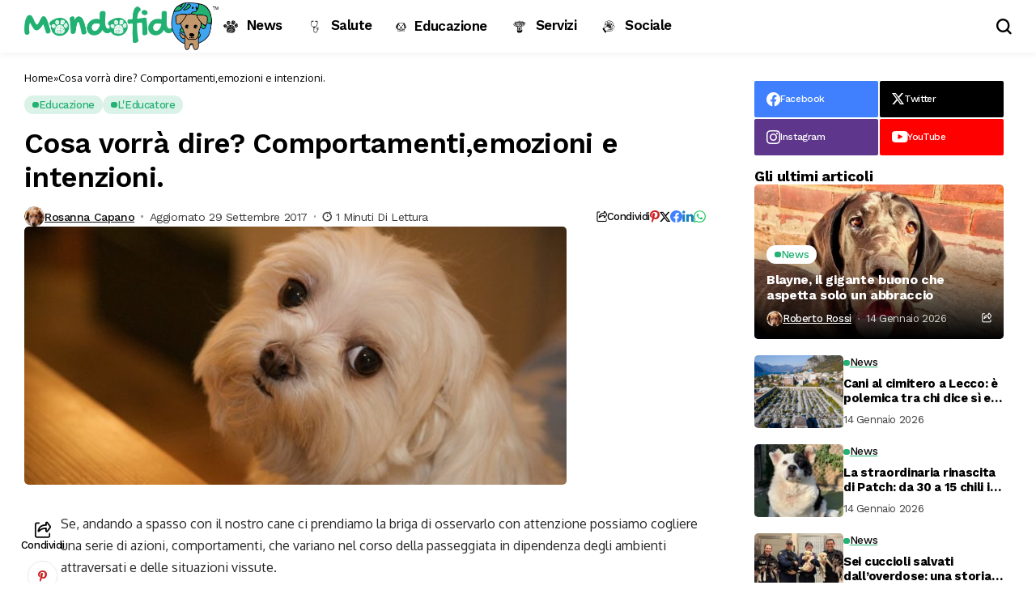

--- FILE ---
content_type: text/html; charset=UTF-8
request_url: https://www.mondofido.it/educazione-cane/perche-mio-cane-cosi-comportamenti-emozioni-intenzioni/
body_size: 23253
content:
<!DOCTYPE html>
<!--[if IE 9 ]><html class="ie ie9" lang="it-IT" prefix="og: https://ogp.me/ns#"><![endif]-->
   <html lang="it-IT" prefix="og: https://ogp.me/ns#">
      <head>
         <meta charset="UTF-8">
         <meta http-equiv="X-UA-Compatible" content="IE=edge">
         <meta name="viewport" content="width=device-width, initial-scale=1">
         <link rel="preconnect" href="https://fonts.gstatic.com" crossorigin><link rel="preload" as="style" onload="this.onload=null;this.rel='stylesheet'" id="bopea_fonts_url_preload" href="https://fonts.googleapis.com/css?family=Work+Sans%3A700%7COxygen%3A400%2C700%7CWork+Sans%3A600%2C%2C500%2C500%2C400%2C&amp;display=swap" crossorigin><noscript><link rel="stylesheet" href="https://fonts.googleapis.com/css?family=Work+Sans%3A700%7COxygen%3A400%2C700%7CWork+Sans%3A600%2C%2C500%2C500%2C400%2C&amp;display=swap"></noscript><link rel="profile" href="https://gmpg.org/xfn/11">
                  
<!-- Google Tag Manager for WordPress by gtm4wp.com -->
<script data-cfasync="false" data-pagespeed-no-defer>
	var gtm4wp_datalayer_name = "dataLayer";
	var dataLayer = dataLayer || [];
</script>
<!-- End Google Tag Manager for WordPress by gtm4wp.com -->
<!-- Ottimizzazione per i motori di ricerca di Rank Math - https://rankmath.com/ -->
<title>Cosa vorrà dire? Comportamenti,emozioni e intenzioni. - MondoFido.it</title>
<meta name="description" content="La comunicazione non verbale, il silenzio che attraverso una serie di comportamenti (azioni intraprese) svela emozioni ed intenzioni."/>
<meta name="robots" content="follow, index, max-snippet:-1, max-video-preview:-1, max-image-preview:large"/>
<link rel="canonical" href="https://www.mondofido.it/educazione-cane/perche-mio-cane-cosi-comportamenti-emozioni-intenzioni/" />
<meta property="og:locale" content="it_IT" />
<meta property="og:type" content="article" />
<meta property="og:title" content="Cosa vorrà dire? Comportamenti,emozioni e intenzioni. - MondoFido.it" />
<meta property="og:description" content="La comunicazione non verbale, il silenzio che attraverso una serie di comportamenti (azioni intraprese) svela emozioni ed intenzioni." />
<meta property="og:url" content="https://www.mondofido.it/educazione-cane/perche-mio-cane-cosi-comportamenti-emozioni-intenzioni/" />
<meta property="og:site_name" content="MondoFido.it" />
<meta property="article:section" content="Educazione" />
<meta property="og:image" content="https://www.mondofido.it/wp-content/uploads/2017/09/edyourdon.900x600-e1506660244647.jpg" />
<meta property="og:image:secure_url" content="https://www.mondofido.it/wp-content/uploads/2017/09/edyourdon.900x600-e1506660244647.jpg" />
<meta property="og:image:width" content="670" />
<meta property="og:image:height" content="319" />
<meta property="og:image:alt" content="comportamenti" />
<meta property="og:image:type" content="image/jpeg" />
<meta property="article:published_time" content="2017-09-29T09:00:18+02:00" />
<meta name="twitter:card" content="summary_large_image" />
<meta name="twitter:title" content="Cosa vorrà dire? Comportamenti,emozioni e intenzioni. - MondoFido.it" />
<meta name="twitter:description" content="La comunicazione non verbale, il silenzio che attraverso una serie di comportamenti (azioni intraprese) svela emozioni ed intenzioni." />
<meta name="twitter:image" content="https://www.mondofido.it/wp-content/uploads/2017/09/edyourdon.900x600-e1506660244647.jpg" />
<meta name="twitter:label1" content="Scritto da" />
<meta name="twitter:data1" content="Rosanna Capano" />
<meta name="twitter:label2" content="Tempo di lettura" />
<meta name="twitter:data2" content="1 minuto" />
<script type="application/ld+json" class="rank-math-schema-pro">{"@context":"https://schema.org","@graph":[{"@type":["PetStore","Organization"],"@id":"https://www.mondofido.it/#organization","name":"MondoFido.it","url":"https://www.mondofido.it","openingHours":["Monday,Tuesday,Wednesday,Thursday,Friday,Saturday,Sunday 09:00-17:00"]},{"@type":"WebSite","@id":"https://www.mondofido.it/#website","url":"https://www.mondofido.it","name":"MondoFido.it","publisher":{"@id":"https://www.mondofido.it/#organization"},"inLanguage":"it-IT"},{"@type":"ImageObject","@id":"https://www.mondofido.it/wp-content/uploads/2017/09/edyourdon.900x600-e1506660244647.jpg","url":"https://www.mondofido.it/wp-content/uploads/2017/09/edyourdon.900x600-e1506660244647.jpg","width":"670","height":"319","inLanguage":"it-IT"},{"@type":"BreadcrumbList","@id":"https://www.mondofido.it/educazione-cane/perche-mio-cane-cosi-comportamenti-emozioni-intenzioni/#breadcrumb","itemListElement":[{"@type":"ListItem","position":"1","item":{"@id":"https://www.mondofido.it","name":"Home"}},{"@type":"ListItem","position":"2","item":{"@id":"https://www.mondofido.it/educazione-cane/perche-mio-cane-cosi-comportamenti-emozioni-intenzioni/","name":"Cosa vorr\u00e0 dire? Comportamenti,emozioni e intenzioni."}}]},{"@type":"WebPage","@id":"https://www.mondofido.it/educazione-cane/perche-mio-cane-cosi-comportamenti-emozioni-intenzioni/#webpage","url":"https://www.mondofido.it/educazione-cane/perche-mio-cane-cosi-comportamenti-emozioni-intenzioni/","name":"Cosa vorr\u00e0 dire? Comportamenti,emozioni e intenzioni. - MondoFido.it","datePublished":"2017-09-29T09:00:18+02:00","dateModified":"2017-09-29T09:00:18+02:00","isPartOf":{"@id":"https://www.mondofido.it/#website"},"primaryImageOfPage":{"@id":"https://www.mondofido.it/wp-content/uploads/2017/09/edyourdon.900x600-e1506660244647.jpg"},"inLanguage":"it-IT","breadcrumb":{"@id":"https://www.mondofido.it/educazione-cane/perche-mio-cane-cosi-comportamenti-emozioni-intenzioni/#breadcrumb"}},{"@type":"Person","@id":"https://www.mondofido.it/educazione-cane/perche-mio-cane-cosi-comportamenti-emozioni-intenzioni/#author","name":"Rosanna Capano","image":{"@type":"ImageObject","@id":"https://www.mondofido.it/wp-content/uploads/2016/02/occhi-150x120.jpg","url":"https://www.mondofido.it/wp-content/uploads/2016/02/occhi-150x120.jpg","caption":"Rosanna Capano","inLanguage":"it-IT"},"worksFor":{"@id":"https://www.mondofido.it/#organization"}},{"@type":"BlogPosting","headline":"Cosa vorr\u00e0 dire? Comportamenti,emozioni e intenzioni. - MondoFido.it","keywords":"comportamenti","datePublished":"2017-09-29T09:00:18+02:00","dateModified":"2017-09-29T09:00:18+02:00","author":{"@id":"https://www.mondofido.it/educazione-cane/perche-mio-cane-cosi-comportamenti-emozioni-intenzioni/#author","name":"Rosanna Capano"},"publisher":{"@id":"https://www.mondofido.it/#organization"},"description":"La comunicazione non verbale, il silenzio che attraverso una serie di comportamenti (azioni intraprese) svela emozioni ed intenzioni.","name":"Cosa vorr\u00e0 dire? Comportamenti,emozioni e intenzioni. - MondoFido.it","@id":"https://www.mondofido.it/educazione-cane/perche-mio-cane-cosi-comportamenti-emozioni-intenzioni/#richSnippet","isPartOf":{"@id":"https://www.mondofido.it/educazione-cane/perche-mio-cane-cosi-comportamenti-emozioni-intenzioni/#webpage"},"image":{"@id":"https://www.mondofido.it/wp-content/uploads/2017/09/edyourdon.900x600-e1506660244647.jpg"},"inLanguage":"it-IT","mainEntityOfPage":{"@id":"https://www.mondofido.it/educazione-cane/perche-mio-cane-cosi-comportamenti-emozioni-intenzioni/#webpage"}}]}</script>
<!-- /Rank Math WordPress SEO plugin -->

<link rel='dns-prefetch' href='//fonts.googleapis.com' />
<link rel="alternate" type="application/rss+xml" title="MondoFido.it &raquo; Feed" href="https://www.mondofido.it/feed/" />
<link rel="alternate" type="application/rss+xml" title="MondoFido.it &raquo; Feed dei commenti" href="https://www.mondofido.it/comments/feed/" />
<link rel="alternate" type="application/rss+xml" title="MondoFido.it &raquo; Cosa vorrà dire? Comportamenti,emozioni e intenzioni. Feed dei commenti" href="https://www.mondofido.it/educazione-cane/perche-mio-cane-cosi-comportamenti-emozioni-intenzioni/feed/" />
<link rel="alternate" title="oEmbed (JSON)" type="application/json+oembed" href="https://www.mondofido.it/wp-json/oembed/1.0/embed?url=https%3A%2F%2Fwww.mondofido.it%2Feducazione-cane%2Fperche-mio-cane-cosi-comportamenti-emozioni-intenzioni%2F" />
<link rel="alternate" title="oEmbed (XML)" type="text/xml+oembed" href="https://www.mondofido.it/wp-json/oembed/1.0/embed?url=https%3A%2F%2Fwww.mondofido.it%2Feducazione-cane%2Fperche-mio-cane-cosi-comportamenti-emozioni-intenzioni%2F&#038;format=xml" />
<style id='wp-img-auto-sizes-contain-inline-css'>
img:is([sizes=auto i],[sizes^="auto," i]){contain-intrinsic-size:3000px 1500px}
/*# sourceURL=wp-img-auto-sizes-contain-inline-css */
</style>
<link rel='stylesheet' id='menu-icons-extra-css' href='https://www.mondofido.it/wp-content/plugins/menu-icons/css/extra.min.css?ver=0.13.20' media='all' />
<style id='wp-emoji-styles-inline-css'>

	img.wp-smiley, img.emoji {
		display: inline !important;
		border: none !important;
		box-shadow: none !important;
		height: 1em !important;
		width: 1em !important;
		margin: 0 0.07em !important;
		vertical-align: -0.1em !important;
		background: none !important;
		padding: 0 !important;
	}
/*# sourceURL=wp-emoji-styles-inline-css */
</style>
<link rel='stylesheet' id='wp-block-library-css' href='https://www.mondofido.it/wp-includes/css/dist/block-library/style.min.css?ver=6.9' media='all' />
<style id='wp-block-library-theme-inline-css'>
.wp-block-audio :where(figcaption){color:#555;font-size:13px;text-align:center}.is-dark-theme .wp-block-audio :where(figcaption){color:#ffffffa6}.wp-block-audio{margin:0 0 1em}.wp-block-code{border:1px solid #ccc;border-radius:4px;font-family:Menlo,Consolas,monaco,monospace;padding:.8em 1em}.wp-block-embed :where(figcaption){color:#555;font-size:13px;text-align:center}.is-dark-theme .wp-block-embed :where(figcaption){color:#ffffffa6}.wp-block-embed{margin:0 0 1em}.blocks-gallery-caption{color:#555;font-size:13px;text-align:center}.is-dark-theme .blocks-gallery-caption{color:#ffffffa6}:root :where(.wp-block-image figcaption){color:#555;font-size:13px;text-align:center}.is-dark-theme :root :where(.wp-block-image figcaption){color:#ffffffa6}.wp-block-image{margin:0 0 1em}.wp-block-pullquote{border-bottom:4px solid;border-top:4px solid;color:currentColor;margin-bottom:1.75em}.wp-block-pullquote :where(cite),.wp-block-pullquote :where(footer),.wp-block-pullquote__citation{color:currentColor;font-size:.8125em;font-style:normal;text-transform:uppercase}.wp-block-quote{border-left:.25em solid;margin:0 0 1.75em;padding-left:1em}.wp-block-quote cite,.wp-block-quote footer{color:currentColor;font-size:.8125em;font-style:normal;position:relative}.wp-block-quote:where(.has-text-align-right){border-left:none;border-right:.25em solid;padding-left:0;padding-right:1em}.wp-block-quote:where(.has-text-align-center){border:none;padding-left:0}.wp-block-quote.is-large,.wp-block-quote.is-style-large,.wp-block-quote:where(.is-style-plain){border:none}.wp-block-search .wp-block-search__label{font-weight:700}.wp-block-search__button{border:1px solid #ccc;padding:.375em .625em}:where(.wp-block-group.has-background){padding:1.25em 2.375em}.wp-block-separator.has-css-opacity{opacity:.4}.wp-block-separator{border:none;border-bottom:2px solid;margin-left:auto;margin-right:auto}.wp-block-separator.has-alpha-channel-opacity{opacity:1}.wp-block-separator:not(.is-style-wide):not(.is-style-dots){width:100px}.wp-block-separator.has-background:not(.is-style-dots){border-bottom:none;height:1px}.wp-block-separator.has-background:not(.is-style-wide):not(.is-style-dots){height:2px}.wp-block-table{margin:0 0 1em}.wp-block-table td,.wp-block-table th{word-break:normal}.wp-block-table :where(figcaption){color:#555;font-size:13px;text-align:center}.is-dark-theme .wp-block-table :where(figcaption){color:#ffffffa6}.wp-block-video :where(figcaption){color:#555;font-size:13px;text-align:center}.is-dark-theme .wp-block-video :where(figcaption){color:#ffffffa6}.wp-block-video{margin:0 0 1em}:root :where(.wp-block-template-part.has-background){margin-bottom:0;margin-top:0;padding:1.25em 2.375em}
/*# sourceURL=/wp-includes/css/dist/block-library/theme.min.css */
</style>
<style id='classic-theme-styles-inline-css'>
/*! This file is auto-generated */
.wp-block-button__link{color:#fff;background-color:#32373c;border-radius:9999px;box-shadow:none;text-decoration:none;padding:calc(.667em + 2px) calc(1.333em + 2px);font-size:1.125em}.wp-block-file__button{background:#32373c;color:#fff;text-decoration:none}
/*# sourceURL=/wp-includes/css/classic-themes.min.css */
</style>
<style id='global-styles-inline-css'>
:root{--wp--preset--aspect-ratio--square: 1;--wp--preset--aspect-ratio--4-3: 4/3;--wp--preset--aspect-ratio--3-4: 3/4;--wp--preset--aspect-ratio--3-2: 3/2;--wp--preset--aspect-ratio--2-3: 2/3;--wp--preset--aspect-ratio--16-9: 16/9;--wp--preset--aspect-ratio--9-16: 9/16;--wp--preset--color--black: #000000;--wp--preset--color--cyan-bluish-gray: #abb8c3;--wp--preset--color--white: #ffffff;--wp--preset--color--pale-pink: #f78da7;--wp--preset--color--vivid-red: #cf2e2e;--wp--preset--color--luminous-vivid-orange: #ff6900;--wp--preset--color--luminous-vivid-amber: #fcb900;--wp--preset--color--light-green-cyan: #7bdcb5;--wp--preset--color--vivid-green-cyan: #00d084;--wp--preset--color--pale-cyan-blue: #8ed1fc;--wp--preset--color--vivid-cyan-blue: #0693e3;--wp--preset--color--vivid-purple: #9b51e0;--wp--preset--gradient--vivid-cyan-blue-to-vivid-purple: linear-gradient(135deg,rgb(6,147,227) 0%,rgb(155,81,224) 100%);--wp--preset--gradient--light-green-cyan-to-vivid-green-cyan: linear-gradient(135deg,rgb(122,220,180) 0%,rgb(0,208,130) 100%);--wp--preset--gradient--luminous-vivid-amber-to-luminous-vivid-orange: linear-gradient(135deg,rgb(252,185,0) 0%,rgb(255,105,0) 100%);--wp--preset--gradient--luminous-vivid-orange-to-vivid-red: linear-gradient(135deg,rgb(255,105,0) 0%,rgb(207,46,46) 100%);--wp--preset--gradient--very-light-gray-to-cyan-bluish-gray: linear-gradient(135deg,rgb(238,238,238) 0%,rgb(169,184,195) 100%);--wp--preset--gradient--cool-to-warm-spectrum: linear-gradient(135deg,rgb(74,234,220) 0%,rgb(151,120,209) 20%,rgb(207,42,186) 40%,rgb(238,44,130) 60%,rgb(251,105,98) 80%,rgb(254,248,76) 100%);--wp--preset--gradient--blush-light-purple: linear-gradient(135deg,rgb(255,206,236) 0%,rgb(152,150,240) 100%);--wp--preset--gradient--blush-bordeaux: linear-gradient(135deg,rgb(254,205,165) 0%,rgb(254,45,45) 50%,rgb(107,0,62) 100%);--wp--preset--gradient--luminous-dusk: linear-gradient(135deg,rgb(255,203,112) 0%,rgb(199,81,192) 50%,rgb(65,88,208) 100%);--wp--preset--gradient--pale-ocean: linear-gradient(135deg,rgb(255,245,203) 0%,rgb(182,227,212) 50%,rgb(51,167,181) 100%);--wp--preset--gradient--electric-grass: linear-gradient(135deg,rgb(202,248,128) 0%,rgb(113,206,126) 100%);--wp--preset--gradient--midnight: linear-gradient(135deg,rgb(2,3,129) 0%,rgb(40,116,252) 100%);--wp--preset--font-size--small: 13px;--wp--preset--font-size--medium: 20px;--wp--preset--font-size--large: 36px;--wp--preset--font-size--x-large: 42px;--wp--preset--spacing--20: 0.44rem;--wp--preset--spacing--30: 0.67rem;--wp--preset--spacing--40: 1rem;--wp--preset--spacing--50: 1.5rem;--wp--preset--spacing--60: 2.25rem;--wp--preset--spacing--70: 3.38rem;--wp--preset--spacing--80: 5.06rem;--wp--preset--shadow--natural: 6px 6px 9px rgba(0, 0, 0, 0.2);--wp--preset--shadow--deep: 12px 12px 50px rgba(0, 0, 0, 0.4);--wp--preset--shadow--sharp: 6px 6px 0px rgba(0, 0, 0, 0.2);--wp--preset--shadow--outlined: 6px 6px 0px -3px rgb(255, 255, 255), 6px 6px rgb(0, 0, 0);--wp--preset--shadow--crisp: 6px 6px 0px rgb(0, 0, 0);}:where(.is-layout-flex){gap: 0.5em;}:where(.is-layout-grid){gap: 0.5em;}body .is-layout-flex{display: flex;}.is-layout-flex{flex-wrap: wrap;align-items: center;}.is-layout-flex > :is(*, div){margin: 0;}body .is-layout-grid{display: grid;}.is-layout-grid > :is(*, div){margin: 0;}:where(.wp-block-columns.is-layout-flex){gap: 2em;}:where(.wp-block-columns.is-layout-grid){gap: 2em;}:where(.wp-block-post-template.is-layout-flex){gap: 1.25em;}:where(.wp-block-post-template.is-layout-grid){gap: 1.25em;}.has-black-color{color: var(--wp--preset--color--black) !important;}.has-cyan-bluish-gray-color{color: var(--wp--preset--color--cyan-bluish-gray) !important;}.has-white-color{color: var(--wp--preset--color--white) !important;}.has-pale-pink-color{color: var(--wp--preset--color--pale-pink) !important;}.has-vivid-red-color{color: var(--wp--preset--color--vivid-red) !important;}.has-luminous-vivid-orange-color{color: var(--wp--preset--color--luminous-vivid-orange) !important;}.has-luminous-vivid-amber-color{color: var(--wp--preset--color--luminous-vivid-amber) !important;}.has-light-green-cyan-color{color: var(--wp--preset--color--light-green-cyan) !important;}.has-vivid-green-cyan-color{color: var(--wp--preset--color--vivid-green-cyan) !important;}.has-pale-cyan-blue-color{color: var(--wp--preset--color--pale-cyan-blue) !important;}.has-vivid-cyan-blue-color{color: var(--wp--preset--color--vivid-cyan-blue) !important;}.has-vivid-purple-color{color: var(--wp--preset--color--vivid-purple) !important;}.has-black-background-color{background-color: var(--wp--preset--color--black) !important;}.has-cyan-bluish-gray-background-color{background-color: var(--wp--preset--color--cyan-bluish-gray) !important;}.has-white-background-color{background-color: var(--wp--preset--color--white) !important;}.has-pale-pink-background-color{background-color: var(--wp--preset--color--pale-pink) !important;}.has-vivid-red-background-color{background-color: var(--wp--preset--color--vivid-red) !important;}.has-luminous-vivid-orange-background-color{background-color: var(--wp--preset--color--luminous-vivid-orange) !important;}.has-luminous-vivid-amber-background-color{background-color: var(--wp--preset--color--luminous-vivid-amber) !important;}.has-light-green-cyan-background-color{background-color: var(--wp--preset--color--light-green-cyan) !important;}.has-vivid-green-cyan-background-color{background-color: var(--wp--preset--color--vivid-green-cyan) !important;}.has-pale-cyan-blue-background-color{background-color: var(--wp--preset--color--pale-cyan-blue) !important;}.has-vivid-cyan-blue-background-color{background-color: var(--wp--preset--color--vivid-cyan-blue) !important;}.has-vivid-purple-background-color{background-color: var(--wp--preset--color--vivid-purple) !important;}.has-black-border-color{border-color: var(--wp--preset--color--black) !important;}.has-cyan-bluish-gray-border-color{border-color: var(--wp--preset--color--cyan-bluish-gray) !important;}.has-white-border-color{border-color: var(--wp--preset--color--white) !important;}.has-pale-pink-border-color{border-color: var(--wp--preset--color--pale-pink) !important;}.has-vivid-red-border-color{border-color: var(--wp--preset--color--vivid-red) !important;}.has-luminous-vivid-orange-border-color{border-color: var(--wp--preset--color--luminous-vivid-orange) !important;}.has-luminous-vivid-amber-border-color{border-color: var(--wp--preset--color--luminous-vivid-amber) !important;}.has-light-green-cyan-border-color{border-color: var(--wp--preset--color--light-green-cyan) !important;}.has-vivid-green-cyan-border-color{border-color: var(--wp--preset--color--vivid-green-cyan) !important;}.has-pale-cyan-blue-border-color{border-color: var(--wp--preset--color--pale-cyan-blue) !important;}.has-vivid-cyan-blue-border-color{border-color: var(--wp--preset--color--vivid-cyan-blue) !important;}.has-vivid-purple-border-color{border-color: var(--wp--preset--color--vivid-purple) !important;}.has-vivid-cyan-blue-to-vivid-purple-gradient-background{background: var(--wp--preset--gradient--vivid-cyan-blue-to-vivid-purple) !important;}.has-light-green-cyan-to-vivid-green-cyan-gradient-background{background: var(--wp--preset--gradient--light-green-cyan-to-vivid-green-cyan) !important;}.has-luminous-vivid-amber-to-luminous-vivid-orange-gradient-background{background: var(--wp--preset--gradient--luminous-vivid-amber-to-luminous-vivid-orange) !important;}.has-luminous-vivid-orange-to-vivid-red-gradient-background{background: var(--wp--preset--gradient--luminous-vivid-orange-to-vivid-red) !important;}.has-very-light-gray-to-cyan-bluish-gray-gradient-background{background: var(--wp--preset--gradient--very-light-gray-to-cyan-bluish-gray) !important;}.has-cool-to-warm-spectrum-gradient-background{background: var(--wp--preset--gradient--cool-to-warm-spectrum) !important;}.has-blush-light-purple-gradient-background{background: var(--wp--preset--gradient--blush-light-purple) !important;}.has-blush-bordeaux-gradient-background{background: var(--wp--preset--gradient--blush-bordeaux) !important;}.has-luminous-dusk-gradient-background{background: var(--wp--preset--gradient--luminous-dusk) !important;}.has-pale-ocean-gradient-background{background: var(--wp--preset--gradient--pale-ocean) !important;}.has-electric-grass-gradient-background{background: var(--wp--preset--gradient--electric-grass) !important;}.has-midnight-gradient-background{background: var(--wp--preset--gradient--midnight) !important;}.has-small-font-size{font-size: var(--wp--preset--font-size--small) !important;}.has-medium-font-size{font-size: var(--wp--preset--font-size--medium) !important;}.has-large-font-size{font-size: var(--wp--preset--font-size--large) !important;}.has-x-large-font-size{font-size: var(--wp--preset--font-size--x-large) !important;}
:where(.wp-block-post-template.is-layout-flex){gap: 1.25em;}:where(.wp-block-post-template.is-layout-grid){gap: 1.25em;}
:where(.wp-block-term-template.is-layout-flex){gap: 1.25em;}:where(.wp-block-term-template.is-layout-grid){gap: 1.25em;}
:where(.wp-block-columns.is-layout-flex){gap: 2em;}:where(.wp-block-columns.is-layout-grid){gap: 2em;}
:root :where(.wp-block-pullquote){font-size: 1.5em;line-height: 1.6;}
/*# sourceURL=global-styles-inline-css */
</style>
<link rel='stylesheet' id='contact-form-7-css' href='https://www.mondofido.it/wp-content/plugins/contact-form-7/includes/css/styles.css?ver=6.1.4' media='all' />
<link rel='stylesheet' id='woocommerce-layout-css' href='https://www.mondofido.it/wp-content/plugins/woocommerce/assets/css/woocommerce-layout.css?ver=10.4.3' media='all' />
<link rel='stylesheet' id='woocommerce-smallscreen-css' href='https://www.mondofido.it/wp-content/plugins/woocommerce/assets/css/woocommerce-smallscreen.css?ver=10.4.3' media='only screen and (max-width: 768px)' />
<link rel='stylesheet' id='woocommerce-general-css' href='https://www.mondofido.it/wp-content/plugins/woocommerce/assets/css/woocommerce.css?ver=10.4.3' media='all' />
<style id='woocommerce-inline-inline-css'>
.woocommerce form .form-row .required { visibility: visible; }
/*# sourceURL=woocommerce-inline-inline-css */
</style>
<link rel='stylesheet' id='ppress-frontend-css' href='https://www.mondofido.it/wp-content/plugins/wp-user-avatar/assets/css/frontend.min.css?ver=4.16.8' media='all' />
<link rel='stylesheet' id='ppress-flatpickr-css' href='https://www.mondofido.it/wp-content/plugins/wp-user-avatar/assets/flatpickr/flatpickr.min.css?ver=4.16.8' media='all' />
<link rel='stylesheet' id='ppress-select2-css' href='https://www.mondofido.it/wp-content/plugins/wp-user-avatar/assets/select2/select2.min.css?ver=6.9' media='all' />

<link rel='stylesheet' id='bopea_layout-css' href='https://www.mondofido.it/wp-content/themes/bopea/css/layout.css?ver=1.0.4' media='all' />
<link rel='stylesheet' id='bopea_style-css' href='https://www.mondofido.it/wp-content/themes/bopea/style.css?ver=1.0.4' media='all' />
<style id='bopea_style-inline-css'>
body.options_dark_skin{ --jl-logo-txt-color: #fff; --jl-logo-txt-side-color: #fff; --jl-logo-txt-foot-color: #fff; --jl-sh-bg: #fff; --jl-theme-head-color: #fff; --jl-single-head-color: #fff; --jl-single-h1-color: #fff; --jl-single-h2-color: #fff; --jl-single-h3-color: #fff; --jl-single-h4-color: #fff; --jl-single-h5-color: #fff; --jl-single-h6-color: #fff; --jl-main-color: #24b173; --jl-bg-color: #010617; --jl-boxbg-color: #010617; --jl-txt-color: #FFF; --jl-btn-bg: #454545; --jl-comment-btn-link: #454545; --jl-comment-btn-linkc: #FFF; --jlgdpr-bg: #222; --jlgdpr-color: #FFF; --jl-menu-bg: #000f45; --jl-menu-line-color: #ffffff26; --jl-menu-color: #FFF; --jl-menu-hcolor: #FFF; --jl-sub-bg-color: #222; --jl-sub-menu-color: #FFF; --jl-sub-line-color: #464646; --jl-sub-item-bg: #333; --jl-sub-hcolor: #24b173; --jl-logo-bg: #111; --jl-logo-color: #FFF; --jl-single-color: #FFF; --jl-single-link-color: #24b173; --jl-single-link-hcolor: #24b173; --jl-except-color: #ddd; --jl-meta-color: #fff; --jl-post-line-color: #494949; --jl-author-bg: #454545; --jl-foot-bg: #020D34; --jl-foot-color: #fff; --jl-foot-link: #fff; --jl-foot-hlink: #24b173; --jl-foot-head: #fff; --jl-foot-line: rgba(136,136,136,0.15); } body.admin-bar{ --jl-stick-abar: 32px; } body{ --jl-canvas-w: 350px; --jl-logo-size: 32px; --jl-logo-size-mob: 30px; --jl-logo-txt-sps: ; --jl-logo-txt-color: #fff; --jl-logo-txt-side-color: #000; --jl-logo-txt-foot-color: #000; --jl-img-h: 56.25%; --jl-sh-bg: #000; --jl-theme-head-color: #000; --jl-single-head-color: #000; --jl-single-h1-color: #000; --jl-single-h2-color: #000; --jl-single-h3-color: #000; --jl-single-h4-color: #000; --jl-single-h5-color: #000; --jl-single-h6-color: #000; --jl-main-width: 1260px; --jl-boxed-p: 30px; --jl-main-color: #24b173; --jl-bg-color: #FFF; --jl-boxbg-color: #FFF; --jl-txt-color: #000; --jl-txt-light: #FFF; --jl-btn-bg: #000; --jl-comment-btn-link: #F1F1F1; --jl-comment-btn-linkc: #000; --jl-desc-light: #ddd; --jl-meta-light: #fff; --jl-input-radius: 5px; --jl-input-size: 15px; --jl-button-radius: 5px; --jl-fnav-radius: 0px; --jl-menu-bg: #ffffff; --jl-menu-line-color: #eeedeb; --jl-menu-color: #000000; --jl-menu-hcolor: #000000; --jl-sub-bg-color: #fff; --jl-sub-menu-color: #000; --jl-sub-line-color: #eeeeee; --jl-sub-m-radius: 8px; --jl-menu-ac-color: #24b173; --jl-menu-ac-height: 3px; --jl-logo-bg: #FFF; --jl-logo-color: #000; --jl-pa-ach: 33px; --jl-pa-ach-excp: 16px; --jl-ache-4col: 25px; --jl-ache-3col: 35px; --jl-ache-2col: 35px; --jl-ach-excp: 14px; --jl-ach-ls-excp: 0em; --jl-ach-lh-excp: 1.5; --jl-excpt-row: 2; --jl-single-title-size: 35px; --jl-sub-title-s: 17px; --jl-subt-max: 100%; --jl-single-color: #282828; --jl-single-link-color: #24b173; --jl-single-link-hcolor: #24b173; --jl-except-color: #666; --jl-meta-color: #0a0a0a; --jl-post-line-color: #e9e9e9; --jl-author-bg: rgba(136,136,136,0.1); --jl-post-related-size: 18px; --jl-foot-bg: #F9F9FA; --jl-foot-color: #000; --jl-foot-link: #000; --jl-foot-hlink: #24b173; --jl-foot-head: #000; --jl-foot-line: rgba(136,136,136,0.15); --jl-foot-menu-col: 1; --jl-foot-title-size: 18px; --jl-foot-font-size: 14px; --jl-foot-copyright: 14px; --jl-foot-menu-size: 14px; --jl-body-font: Oxygen, Verdana, Geneva, sans-serif; --jl-body-font-size: 15px; --jl-body-font-weight: 400; --jl-body-spacing: 0em; --jl-body-line-height: 1.5; --jl-logo-width: 240px; --jl-m-logo-width: 110px; --jl-s-logo-width: 110px; --jl-fot-logo-width: 110px; --jl-title-font: Work Sans, Verdana, Geneva, sans-serif; --jl-title-font-weight: 700; --jl-title-transform: none; --jl-title-space: -0.02em; --jl-title-line-height: 1.2; --jl-title-line-h: 1px; --jl-content-font-size: 16px; --jl-content-spacing: 0em; --jl-content-line-height: 1.7; --jl-sec-menu-height: 65px; --jl-stick-space: 20px; --jl-stick-abar: 0px; --jl-stick-abmob: 46px; --jl-menu-font: Work Sans, Verdana, Geneva, sans-serif; --jl-menu-font-size: 17px; --jl-menu-font-weight: 600; --jl-menu-transform: capitalize; --jl-menu-space: -0.03em; --jl-spacing-menu: 25px; --jl-submenu-font-size: 15px; --jl-submenu-font-weight: 500; --jl-submenu-transform: capitalize; --jl-submenu-space: -0.02em; --jl-sub-item-bg: #f6f6f6; --jl-sub-hcolor: #24b173; --jl-cat-font-size: 13px; --jl-cat-font-weight: 500; --jl-cat-font-space: -0.03em; --jl-cat-transform: capitalize; --jl-meta-font-size: 13px; --jl-meta-font-ssize: 14px; --jl-meta-font-weight: 400; --jl-meta-a-font-weight: 500; --jl-meta-font-space: -0.03em; --jl-meta-transform: capitalize; --jl-button-font-size: 14px; --jl-button-font-weight: 500; --jl-button-transform: capitalize; --jl-button-space: 0em; --jl-loadmore-font-size: 13px; --jl-loadmore-font-weight: 500; --jl-loadmore-transform: capitalize; --jl-loadmore-space: 0em; --jl-border-rounded: 5px; --jl-top-rounded: 6px; --jlgdpr-width: 700px; --jlgdpr-space: 10px; --jlgdpr-radius: 10px; --jlgdpr-padding: 15px; --jlgdpr-pos: center; --jl-cookie-des-size: 13px; --jl-cookie-btn-size: 12px; --jlgdpr-btn: 5px; --jl-cookie-btn-space: 0em; --jl-cookie-btn-transform: capitalize; --jlgdpr-bg: #fff; --jlgdpr-color: #000; --jl-widget-fsize: 18px; --jl-widget-space: -0.03em; --jl-widget-transform: capitalize; }   .jl_fr12_inner .jl_imgw, .jl_fr7_inner .jl_p_fr7 .jl_imgw, .jl_fr6_inner .jl_cgrid_layout .jl_imgw{ padding-bottom: var(--jl-img-h, 66.66667%); height: unset; } .jl_fe_text{ text-align: var(--jl-t-align, left); } .jl_tline .jl_fe_title a, .jl_tline .jl_wc_title a, .jl_tline .woocommerce-loop-product__title a, .jl_tline .jl_navpost .jl_cpost_title, .jl_bgt .jl_fe_title a, .jl_bgt .jl_wc_title a, .jl_bgt .woocommerce-loop-product__title a, .jl_bgt .jl_navpost .jl_cpost_title{ display: inline !important; } body.options_dark_skin #jl_sb_nav{ --jl-bg-color: #010617; --sect-t-color: #fff; --jl-txt-color: #fff; --jl-meta-color: #ddd; --jl-post-line-color: #303041; --jl-theme-head-color: var(--sect-t-color); } #jl_sb_nav{ --jl-bg-color: #fff; --sect-t-color: #000; --jl-txt-color: #000; --jl-meta-color: #0a0a0a; --jl-post-line-color: #e9ecef; --jl-theme-head-color: var(--sect-t-color); } .jl_sh_ctericons.jlshcolor li, .jl_sh_ctericons.jlshsc li{ display: flex; align-items: center; } .jl_sh_ctericons.jlshcolor .jl_sh_i, .jl_sh_ctericons.jlshsc .jl_sh_i{ display: flex; } .jl_encanw #jl_sb_nav .logo_small_wrapper a img.jl_logo_n{ opacity: 0; } .jl_encanw #jl_sb_nav .logo_small_wrapper a img.jl_logo_w{ opacity: 1; } .jl_enhew .jlc-hmain-in .logo_small_wrapper a img.jl_logo_n{ opacity: 0; } .jl_enhew .jlc-hmain-in .logo_small_wrapper a img.jl_logo_w{ opacity: 1; } .jl_enstew .jlc-stick-main-in .logo_small_wrapper a img.jl_logo_n{ opacity: 0; } .jl_enstew .jlc-stick-main-in .logo_small_wrapper a img.jl_logo_w{ opacity: 1; } .jl_ovt{ height: 1px; visibility: hidden; margin: 0px; padding: 0px; } .jl_ads_wrap_sec.jl_head_adsab{align-items:center;}.jl_ads_wrap_sec.jl_head_adsbl{margin-top: 40px; align-items:center;}.jl_ads_wrap_sec.jl_con_adsab{align-items:center;}.jl_ads_wrap_sec.jl_con_adsbl{align-items:center;}.jl_ads_wrap_sec.jl_auth_adsab{margin-top: 40px; align-items:center;}.jl_ads_wrap_sec.jl_auth_adsbl{align-items:center;}.jl_ads_wrap_sec.jl_rel_adsab{align-items:center;}.jl_ads_wrap_sec.jl_rel_adsbl{align-items:center;}.jl_ads_wrap_sec.jl_foot_adsab{margin-bottom: 40px; align-items:center;}.jl_ads_wrap_sec.jl_foot_adsbl{padding: 40px 0px; align-items:center;}.jl_imgw:hover .jl_imgin img, .jl_ov_el:hover .jl_imgin img, .jl_box_info:hover .jl_box_bg img{transform: scale(1.01);}.jlac_smseah.active_search_box{ overflow: unset; } .jlac_smseah.active_search_box .search_header_wrapper .jli-search{ transform: scale(.9); } .jlac_smseah.active_search_box .search_header_wrapper .jli-search:before{ font-family: "jl_font" !important; content: "\e906" !important; } .jl_shwp{ display: flex; height: 100%; } .jl_ajse{ position: absolute !important; background: var(--jl-sub-bg-color); width: 350px; top: 100% !important; right: 0px; left: auto; padding: 15px 20px; height: unset; box-shadow: 0 0 25px 0 rgba(0,0,0,.08); border-radius: var(--jl-sub-m-radius, 8px); transform: translateY(-0.6rem); } .jl_ajse .searchform_theme{ padding: 0px; float: none !important; position: unset; transform: unset; display: flex; align-items: center; justify-content: space-between; border-radius: 0px; border-bottom: 0px !important; } .jl_ajse .jl_search_head{ width: 100%; display: flex; flex-direction: column; } .jl_ajse.search_form_menu_personal .searchform_theme .search_btn{ float: none; border: 0px !important; height: 30px; font-size: 14px; color: var(--jl-sub-menu-color) !important; } .jl_ajse .jl_shnone{ font-size: 14px; margin: 0px; } .jl_ajse.search_form_menu_personal .searchform_theme .search_btn::-webkit-input-placeholder{ color: var(--jl-sub-menu-color) !important; } .jl_ajse.search_form_menu_personal .searchform_theme .search_btn::-moz-placeholder{ color: var(--jl-sub-menu-color) !important; } .jl_ajse.search_form_menu_personal .searchform_theme .search_btn:-ms-input-placeholder{ color: var(--jl-sub-menu-color) !important; } .jl_ajse.search_form_menu_personal .searchform_theme .search_btn:-moz-placeholder{ color: var(--jl-sub-menu-color) !important; } .jl_ajse .searchform_theme .button{ height: 30px; position: unset; padding: 0px 12px !important; background: var(--jl-main-color) !important; border-radius: var(--jl-sbr, 4px); text-transform: capitalize; font-weight: var(--jl-button-font-weight); font-size: 14px; width: auto; letter-spacing: var(--jl-submenu-space); } .jlc-hmain-w.jl_base_menu .jl_ajse .searchform_theme .button i.jli-search, .jlc-stick-main-w .jl_ajse .searchform_theme .button i.jli-search{ color: #fff !important; font-size: 12px; } .jl_ajse .jl_search_wrap_li{ --jl-img-space: 10px; --jl-img-w: 90px; --jl-smimg-h: 70px; --jl-h-align: left; --jl-t-size: 14px; --jl-txt-color: var(--jl-sub-menu-color) !important; --jl-meta-color: var(--jl-sub-menu-color) !important; --jlrow-gap: 15px; --jl-img-m: 13px; --jl-post-line-color: transparent; } .jl_ajse .jl_search_wrap_li .jl-donut-front{ top: 0px; right: 0px; } .jl_ajse .jl_search_wrap_li .jl_grid_wrap_f{ width: 100%; display: grid; overflow: hidden; grid-template-columns: repeat(1,minmax(0,1fr)); grid-row-gap: var(--jlrow-gap); border-top: 2px solid var(--jl-sub-line-color); padding-top: 20px; margin-top: 10px; margin-bottom: 6px; } .jl_ajse .jl_post_meta{ opacity: .5; margin-top: 5px !important; } .jl_ajse .jl_post_meta .jl_author_img_w, .jl_ajse .jl_post_meta .post-date:before{ display: none; } .jl_item_bread i{font-size: inherit;} .logo_link, .logo_link:hover{ font-family: var(--jl-title-font); font-weight: var(--jl-title-font-weight); text-transform: var(--jl-title-transform); letter-spacing: var(--jl-logo-txt-sps); line-height: var(--jl-title-line-height); font-size: var(--jl-logo-size); color: var(--jl-logo-txt-color); } @media only screen and (max-width: 767px) { .logo_link, .logo_link:hover{ font-size: var(--jl-logo-size-mob); } } .logo_link > h1, .logo_link > span{ font-size: inherit; color: var(--jl-logo-txt-color); } .jl_mobile_nav_inner .logo_link, .jl_mobile_nav_inner .logo_link:hover{ color: var(--jl-logo-txt-side-color); } .jl_ft_cw .logo_link, .jl_ft_cw .logo_link:hover{ color: var(--jl-logo-txt-foot-color); } body, p, .jl_fe_des{ letter-spacing: var(--jl-body-spacing); } .jl_content, .jl_content p{ font-size: var(--jl-content-font-size); line-height: var(--jl-content-line-height); letter-spacing: var(--jl-content-spacing); } .jl_vid_mp.jl_livid.sgvpop{ display: flex; } .jl_vid_mp.jl_livid.sgvpop .jl_pop_vid{ position: absolute !important; } .jl_single_tpl7 .jl_vid_mp.jl_livid.sgvpop, .jl_shead_mix9 .jl_vid_mp.jl_livid.sgvpop, .jl_shead_mix12 .jl_vid_mp.jl_livid.sgvpop, .jl_shead_tpl3 .jl_vid_mp.jl_livid.sgvpop{ transform: unset; position: unset; margin: 30px auto 0px auto; } .jl_lb3 .jl_cat_lbl, .jl_lb4 .jl_cat_lbl, .jl_lb5 .jl_cat_lbl, .jl_lb6 .jl_cat_lbl, .jl_lb7 .jl_cat_lbl{ padding: 4px 10px !important; border-radius: 16px !important; } .jlc-container, .jl_shead_tpl4.jl_shead_mix10 .jl_fe_text{max-width: 1260px;} .jl_sli_in .jl_sli_fb{order: 1;} .jl_sli_in .jl_sli_tw{order: 2;} .jl_sli_in .jl_sli_fb{order: 3;} .jl_sli_in .jl_sli_din{order: 4;} .jl_sli_in .jl_sli_wapp{order: 5;} .jl_sli_in .jl_sli_tele{order: 6;} .jl_sli_in .jl_sli_tumblr{order: 7;} .jl_sli_in .jl_sli_line{order: 7;} .jl_sli_in .jl_sli_mil{order: 7;}  .post_sw .jl_sli_in .jl_sli_tele, .jlp_hs .jl_sli_in .jl_sli_tele{display: none !important;}  .post_sw .jl_sli_in .jl_sli_tumblr, .jlp_hs .jl_sli_in .jl_sli_tumblr{display: none !important;} .post_sw .jl_sli_in .jl_sli_line, .jlp_hs .jl_sli_in .jl_sli_line{display: none !important;}  .post_sw .jl_sli_in .jl_sli_mil, .jlp_hs .jl_sli_in .jl_sli_mil{display: none !important;}  .jl_sfoot .jl_sli_in .jl_sli_tumblr{display: none !important;} .jl_sfoot .jl_sli_in .jl_sli_line{display: none !important;} .jl_enltxt .logo_small_wrapper_table .logo_small_wrapper .logo_link *{ max-width: unset; width: unset; } .logo_small_wrapper_table .logo_small_wrapper a .jl_logo_w { position: absolute;top: 0px;left: 0px;opacity: 0; } .logo_small_wrapper_table .logo_small_wrapper .logo_link *{ max-width: var(--jl-logo-width); width: var(--jl-logo-width); } .jl_sleft_side .jl_smmain_side{ order: 1; padding-left: 20px; padding-right: 30px; } .jl_sleft_side .jl_smmain_con{ order: 2; } .jl_rd_wrap{ top: 0; } .jl_rd_read{ height: 5px; background-color: #8100ff; background-image: linear-gradient(to right, #ae5eff 0%, #8100ff 100%); } .jl_view_none{display: none !important;} .jl_sifea_img, .jl_smmain_w .swiper-slide-inner{ border-radius: var(--jl-border-rounded); overflow: hidden; } .jl_shead_mix12 .jl_ov_layout, .jl_shead_mix10 .jl_ov_layout, .jl_shead_mix9 .jl_ov_layout{ border-radius: 0px; }   .jl_fot_gwp{ display: flex; width: 100%; justify-content: space-between; align-items: center; margin-top: 25px; } .jl_fot_gwp .jl_post_meta{ margin-top: 0px !important; } .jl_ma_layout .jl-ma-opt:nth-child(2) .jl_fot_gwp .jl_post_meta{ margin-top: 13px !important; } @media only screen and (min-width: 769px) { .jl_ma_layout .jl-ma-opt:nth-child(2) .jl_fot_gwp .jl_post_meta{ margin-top: 0px !important; } } .jl_fot_gwp .jl_fot_sh{ display: flex; } .jl_fot_gwp .jl_fot_sh > span{ display: flex; align-items: center; font-size: 14px; color: #B5B5B5; } .jl_fot_gwp .jl_fot_sh .jl_book_mark.jl_saved_p{ color: var(--jl-main-color); } .jl_fot_gwp .jl_fot_sh .jl_book_mark.jl_saved_p .jli-icon_save:before{ content: "\e901"; } .jl_fot_gwp .jl_fot_sh .jl_fot_share_i{ margin-left: 13px; } .jls_tooltip { position: relative; display: inline-block; cursor: pointer; } .jls_tooltip .jls_tooltip_w{ visibility: hidden; position: absolute; z-index: 1; opacity: 0; transition: opacity .3s; } .jls_tooltip:hover .jls_tooltip_w{ visibility: visible; opacity: 1; } .jls_tooltip .jls_tooltiptext { position: relative; display: flex; text-align: center; padding: 0px; justify-content: center; } .jl_ov_el .jls_tooltip .jls_tooltiptext{ --jl-sh-bg: #fff; } .jls_tooltip-top { padding-bottom: 10px !important; bottom: 100%; left: 50%; margin-left: -50px; } .jls_tooltiptext .jls_tooltip_in{ position: relative; z-index: 2; background: var(--jl-sh-bg); padding: 5px 0px; font-weight: 400; border-radius: 7px; } .jls_tooltip_in .jl_sli_line.jl_shli{ display: none !important; } .jls_tooltip > svg{ width: 0.93em; height: 0.93em; } .jls_tooltip > i{ font-size: 90%; } .jl_share_l_bg .jls_tooltiptext .jl_sli_in{ gap: 3px !important; display: flex; } .jls_tooltip-top .jls_tooltiptext::after { content: ""; position: absolute; bottom: -2px; right: 5px; width: 10px; height: 10px; margin-left: -5px; background-color: var(--jl-sh-bg); z-index: 1; transform: rotate(45deg); } .jl_fot_share_i .jls_tooltip_w{ width: auto; margin-left: 0px; right: 0px; bottom: auto; right: 1px; top: -46px; left: auto; } .jl_fot_share_i .jls_tooltip_w:before{ display:none; } .jl_fot_share_i .jls_tooltip_in{ padding: 6px 8px !important; } .jl_fot_share_i .jls_tooltip_in .post_sw{ display: block; width: auto; } .jl_fot_share_i.jl_share_l_bg.jls_tooltip{ z-index: 10; display: none; margin-left: var(--jl-sh-lp, auto); } .jl_fot_share_i.jl_share_l_bg.jls_tooltip:before{ display: none; } .jls_tooltiptext .jl_shli a{ flex: 0 0 25px; width: 25px !important; height: 25px !important; font-size: 12px !important; display: flex !important; align-items: center !important; justify-content: center !important; color: #fff !important } .jls_tooltiptext .jl_shli:before{ display: none; } .jl_share_l_bg .jls_tooltiptext .jl_sli_in .jl_shli a{ border-radius: 7px !important; color: #fff !important; transition: unset; text-decoration: none !important; } .jls_tooltiptext .single_post_share_icon_post li a i{ margin: 0px; } .jl_fot_gwp .jl_fot_sh .jl_fot_save > i, .jl_fot_gwp .jl_fot_sh .jl_fot_share_i > i{ transition: opacity 0.2s ease 0s; } .jl_fot_gwp .jl_fot_sh .jl_fot_save:hover > i, .jl_fot_gwp .jl_fot_sh .jl_fot_share_i:hover > i{ color: var(--jl-main-color); }   .jl_home_bw .image-post-thumb{ margin-bottom: 30px; } h1, h2, h3, h4, h5, h6, h1 a, h2 a, h3 a, h4 a, h5 a, h6 a{ color: var(--jl-theme-head-color); } .jl_shead_tpl1 .jl_head_title, .jl_single_tpl6 .jl_shead_tpl1 .jl_head_title, .jl_shead_mix13 .jl_head_title{ color: var(--jl-single-head-color); } .jl_content h1, .content_single_page h1, .jl_content h1 a, .content_single_page h1 a, .jl_content h1 a:hover, .content_single_page h1 a:hover{color: var(--jl-single-h1-color);} .jl_content h2, .content_single_page h2, .jl_content h2 a, .content_single_page h2 a, .jl_content h2 a:hover, .content_single_page h2 a:hover{color: var(--jl-single-h2-color);} .jl_content h3, .content_single_page h3, .jl_content h3 a, .content_single_page h3 a, .jl_content h3 a:hover, .content_single_page h3 a:hover{color: var(--jl-single-h3-color);} .jl_content h4, .content_single_page h4, .jl_content h4 a, .content_single_page h4 a, .jl_content h4 a:hover, .content_single_page h4 a:hover{color: var(--jl-single-h4-color);} .jl_content h5, .content_single_page h5, .jl_content h5 a, .content_single_page h5 a, .jl_content h5 a:hover, .content_single_page h5 a:hover{color: var(--jl-single-h5-color);} .jl_content h6, .content_single_page h6, .jl_content h6 a, .content_single_page h6 a, .jl_content h6 a:hover, .content_single_page h6 a:hover{color: var(--jl-single-h6-color);}  .jl_content h1, .content_single_page h1, .jl_content h2, .content_single_page h2, .jl_content h3, .content_single_page h3, .jl_content h4, .content_single_page h4, .jl_content h5, .content_single_page h5, .jl_content h6, .content_single_page h6{ text-transform: none; letter-spacing: 0em; line-height: 1.2; } @media only screen and (min-width: 1025px) { .jl-h-d{display: none;}     .jl_content h1, .content_single_page h1{font-size: 40px;}     .jl_content h2, .content_single_page h2{font-size: 32px;}     .jl_content h3, .content_single_page h3{font-size: 28px;}     .jl_content h4, .content_single_page h4{font-size: 24px;}     .jl_content h5, .content_single_page h5{font-size: 20px;}     .jl_content h6, .content_single_page h6{font-size: 16px;} } @media only screen and (min-width:768px) and (max-width:1024px) { body{ --jl-single-title-size: 34px; --jl-sub-title-s: 17px; --jl-sg-ext: 0px; --jl-ach-excp: 14px; }     .jl-h-t{display: none;}     .jl_content h1, .content_single_page h1{font-size: 40px;}     .jl_content h2, .content_single_page h2{font-size: 32px;}     .jl_content h3, .content_single_page h3{font-size: 28px;}     .jl_content h4, .content_single_page h4{font-size: 24px;}     .jl_content h5, .content_single_page h5{font-size: 20px;}     .jl_content h6, .content_single_page h6{font-size: 16px;}     body, p{ font-size: 15px}     .jl_content, .jl_content p{ font-size: 15px} } @media only screen and (max-width: 768px) { body{ --jl-single-title-size: 26px; --jl-sub-title-s: 17px; --jl-sg-ext: 0px; --jl-pa-ach: 30px; --jl-pa-ach-excp: 15px; --jl-ach-excp: 14px; --jl-ache-4col: 25px; --jl-ache-3col: 25px; --jl-ache-2col: 25px; --jl-ache-title: 20px; --jl-stp: 30px; --jl-sbp: 30px; --jl-jl-achspc: 30px; --jl-post-related-size: 17px; }     .jl_achv_tpl_list .jl_fli_wrap .jl_li_in{ --jl-img-w: 100%; --jl-img-space: 20px; --jl-img-h: 56.25%; }     .jl-h-m{display: none;}     .jl_content h1, .content_single_page h1{font-size: 40px;}     .jl_content h2, .content_single_page h2{font-size: 32px;}     .jl_content h3, .content_single_page h3{font-size: 28px;}     .jl_content h4, .content_single_page h4{font-size: 24px;}     .jl_content h5, .content_single_page h5{font-size: 20px;}     .jl_content h6, .content_single_page h6{font-size: 16px;}     body, p, .jl_fe_des{ font-size: 15px}     .jl_content, .jl_content p{ font-size: 15px}     .jl_ajse{width: 300px;}     }
/*# sourceURL=bopea_style-inline-css */
</style>
<link rel='stylesheet' id='glightbox-css' href='https://www.mondofido.it/wp-content/themes/bopea/css/glightbox.min.css?ver=1.0.4' media='all' />
<link rel='stylesheet' id='swiper-css' href='https://www.mondofido.it/wp-content/plugins/elementor/assets/lib/swiper/v8/css/swiper.min.css?ver=8.4.5' media='all' />
<link rel='stylesheet' id='bopea-swatches-css' href='https://www.mondofido.it/wp-content/plugins/bopea-function/inc/woocommerce/swatches/css/swatches.css?ver=6.9' media='all' />
<link rel='stylesheet' id='bopea-child-style-css' href='https://www.mondofido.it/wp-content/themes/bopea-child/style.css?ver=1' media='all' />
<script type="text/template" id="tmpl-variation-template">
	<div class="woocommerce-variation-description">{{{ data.variation.variation_description }}}</div>
	<div class="woocommerce-variation-price">{{{ data.variation.price_html }}}</div>
	<div class="woocommerce-variation-availability">{{{ data.variation.availability_html }}}</div>
</script>
<script type="text/template" id="tmpl-unavailable-variation-template">
	<p role="alert">Questo prodotto non è disponibile. Scegli un&#039;altra combinazione.</p>
</script>
<script src="https://www.mondofido.it/wp-includes/js/jquery/jquery.min.js?ver=3.7.1" id="jquery-core-js"></script>
<script src="https://www.mondofido.it/wp-includes/js/jquery/jquery-migrate.min.js?ver=3.4.1" id="jquery-migrate-js"></script>
<script src="https://www.mondofido.it/wp-content/plugins/woocommerce/assets/js/jquery-blockui/jquery.blockUI.min.js?ver=2.7.0-wc.10.4.3" id="wc-jquery-blockui-js" defer data-wp-strategy="defer"></script>
<script id="wc-add-to-cart-js-extra">
var wc_add_to_cart_params = {"ajax_url":"/wp-admin/admin-ajax.php","wc_ajax_url":"/?wc-ajax=%%endpoint%%","i18n_view_cart":"Visualizza carrello","cart_url":"https://www.mondofido.it/pagamento/","is_cart":"","cart_redirect_after_add":"yes"};
//# sourceURL=wc-add-to-cart-js-extra
</script>
<script src="https://www.mondofido.it/wp-content/plugins/woocommerce/assets/js/frontend/add-to-cart.min.js?ver=10.4.3" id="wc-add-to-cart-js" defer data-wp-strategy="defer"></script>
<script src="https://www.mondofido.it/wp-content/plugins/woocommerce/assets/js/js-cookie/js.cookie.min.js?ver=2.1.4-wc.10.4.3" id="wc-js-cookie-js" defer data-wp-strategy="defer"></script>
<script id="woocommerce-js-extra">
var woocommerce_params = {"ajax_url":"/wp-admin/admin-ajax.php","wc_ajax_url":"/?wc-ajax=%%endpoint%%","i18n_password_show":"Mostra password","i18n_password_hide":"Nascondi password"};
//# sourceURL=woocommerce-js-extra
</script>
<script src="https://www.mondofido.it/wp-content/plugins/woocommerce/assets/js/frontend/woocommerce.min.js?ver=10.4.3" id="woocommerce-js" defer data-wp-strategy="defer"></script>
<script src="https://www.mondofido.it/wp-content/plugins/wp-user-avatar/assets/flatpickr/flatpickr.min.js?ver=4.16.8" id="ppress-flatpickr-js"></script>
<script src="https://www.mondofido.it/wp-content/plugins/wp-user-avatar/assets/select2/select2.min.js?ver=4.16.8" id="ppress-select2-js"></script>
<script src="https://www.mondofido.it/wp-includes/js/underscore.min.js?ver=1.13.7" id="underscore-js"></script>
<script id="wp-util-js-extra">
var _wpUtilSettings = {"ajax":{"url":"/wp-admin/admin-ajax.php"}};
//# sourceURL=wp-util-js-extra
</script>
<script src="https://www.mondofido.it/wp-includes/js/wp-util.min.js?ver=6.9" id="wp-util-js"></script>
<script id="wc-add-to-cart-variation-js-extra">
var wc_add_to_cart_variation_params = {"wc_ajax_url":"/?wc-ajax=%%endpoint%%","i18n_no_matching_variations_text":"Nessun prodotto corrisponde alla tua scelta. Prova con un'altra combinazione.","i18n_make_a_selection_text":"Seleziona le opzioni del prodotto prima di aggiungerlo al carrello.","i18n_unavailable_text":"Questo prodotto non \u00e8 disponibile. Scegli un'altra combinazione.","i18n_reset_alert_text":"La tua selezione \u00e8 stata azzerata. Seleziona le opzioni del prodotto prima di aggiungerlo al carrello."};
//# sourceURL=wc-add-to-cart-variation-js-extra
</script>
<script src="https://www.mondofido.it/wp-content/plugins/woocommerce/assets/js/frontend/add-to-cart-variation.min.js?ver=10.4.3" id="wc-add-to-cart-variation-js" defer data-wp-strategy="defer"></script>
<link rel="https://api.w.org/" href="https://www.mondofido.it/wp-json/" /><link rel="alternate" title="JSON" type="application/json" href="https://www.mondofido.it/wp-json/wp/v2/posts/8573" /><link rel="EditURI" type="application/rsd+xml" title="RSD" href="https://www.mondofido.it/xmlrpc.php?rsd" />
<meta name="generator" content="WordPress 6.9" />
<link rel='shortlink' href='https://www.mondofido.it/?p=8573' />
<style>.aawp .aawp-tb__row--highlight{background-color:#256aaf;}.aawp .aawp-tb__row--highlight{color:#fff;}.aawp .aawp-tb__row--highlight a{color:#fff;}</style>	    
    <meta name="description" content="La postura e la prossemica: una comunicazione non verbale, silenziosa che attraverso una serie di comportamenti (azioni intraprese) svela emozioni ed intenzioni.">
        
        <meta property="og:image" content="https://www.mondofido.it/wp-content/uploads/2017/09/edyourdon.900x600-e1506660244647-500x238.jpg">    
        
    <meta property="og:title" content="Cosa vorrà dire? Comportamenti,emozioni e intenzioni.">
    <meta property="og:url" content="https://www.mondofido.it/educazione-cane/perche-mio-cane-cosi-comportamenti-emozioni-intenzioni/">
    <meta property="og:site_name" content="MondoFido.it">	
        <meta property="og:description" content="La postura e la prossemica: una comunicazione non verbale, silenziosa che attraverso una serie di comportamenti (azioni intraprese) svela emozioni ed intenzioni." />
	    	<meta property="og:type" content="article"/>
    <meta property="article:published_time" content="2017-09-29T07:00:18+00:00"/>
    <meta property="article:modified_time" content="2017-09-29T04:47:38+00:00"/>
    <meta name="author" content="Rosanna Capano"/>
    <meta name="twitter:card" content="summary_large_image"/>
    <meta name="twitter:creator" content="@envato"/>
        <meta name="twitter:label1" content="Written by"/>
        <meta name="twitter:data1" content="Rosanna Capano"/>
	
<!-- Google Tag Manager for WordPress by gtm4wp.com -->
<!-- GTM Container placement set to automatic -->
<script data-cfasync="false" data-pagespeed-no-defer>
	var dataLayer_content = {"pagePostType":"post","pagePostType2":"single-post","pageCategory":["educazione-cane","educatore"],"pagePostAuthor":"Rosanna Capano"};
	dataLayer.push( dataLayer_content );
</script>
<script data-cfasync="false" data-pagespeed-no-defer>
(function(w,d,s,l,i){w[l]=w[l]||[];w[l].push({'gtm.start':
new Date().getTime(),event:'gtm.js'});var f=d.getElementsByTagName(s)[0],
j=d.createElement(s),dl=l!='dataLayer'?'&l='+l:'';j.async=true;j.src=
'//www.googletagmanager.com/gtm.js?id='+i+dl;f.parentNode.insertBefore(j,f);
})(window,document,'script','dataLayer','GTM-WR7425M');
</script>
<!-- End Google Tag Manager for WordPress by gtm4wp.com -->	<noscript><style>.woocommerce-product-gallery{ opacity: 1 !important; }</style></noscript>
	<meta name="generator" content="Elementor 3.34.1; features: e_font_icon_svg, additional_custom_breakpoints; settings: css_print_method-external, google_font-enabled, font_display-swap">
			<style>
				.e-con.e-parent:nth-of-type(n+4):not(.e-lazyloaded):not(.e-no-lazyload),
				.e-con.e-parent:nth-of-type(n+4):not(.e-lazyloaded):not(.e-no-lazyload) * {
					background-image: none !important;
				}
				@media screen and (max-height: 1024px) {
					.e-con.e-parent:nth-of-type(n+3):not(.e-lazyloaded):not(.e-no-lazyload),
					.e-con.e-parent:nth-of-type(n+3):not(.e-lazyloaded):not(.e-no-lazyload) * {
						background-image: none !important;
					}
				}
				@media screen and (max-height: 640px) {
					.e-con.e-parent:nth-of-type(n+2):not(.e-lazyloaded):not(.e-no-lazyload),
					.e-con.e-parent:nth-of-type(n+2):not(.e-lazyloaded):not(.e-no-lazyload) * {
						background-image: none !important;
					}
				}
			</style>
			<meta name="twitter:widgets:link-color" content="#000000"><meta name="twitter:widgets:border-color" content="#000000"><meta name="twitter:partner" content="tfwp"><link rel="icon" href="https://www.mondofido.it/wp-content/uploads/2016/01/cropped-favicon-32x32.png" sizes="32x32" />
<link rel="icon" href="https://www.mondofido.it/wp-content/uploads/2016/01/cropped-favicon-192x192.png" sizes="192x192" />
<link rel="apple-touch-icon" href="https://www.mondofido.it/wp-content/uploads/2016/01/cropped-favicon-180x180.png" />
<meta name="msapplication-TileImage" content="https://www.mondofido.it/wp-content/uploads/2016/01/cropped-favicon-270x270.png" />

<meta name="twitter:card" content="summary"><meta name="twitter:title" content="Cosa vorrà dire? Comportamenti,emozioni e intenzioni."><meta name="twitter:site" content="@Mondofido1"><meta name="twitter:description" content="La postura e la prossemica: una comunicazione non verbale, silenziosa che attraverso una serie di comportamenti (azioni intraprese) svela emozioni ed intenzioni."><meta name="twitter:image" content="https://www.mondofido.it/wp-content/uploads/2017/09/edyourdon.900x600-e1506660244647.jpg">
         
      </head>
      <body class="wp-singular post-template-default single single-post postid-8573 single-format-standard wp-embed-responsive wp-theme-bopea wp-child-theme-bopea-child theme-bopea aawp-custom woocommerce-no-js jl_cbgop cat_dot_cir jl_spop_single1 logo_foot_normal jl_weg_title jl_sright_side jl_nav_stick jl_nav_active jl_nav_slide mobile_nav_class is-lazyload   jl_en_day_night jl-has-sidebar jl_uline elementor-default elementor-kit-11755">
        
<!-- GTM Container placement set to automatic -->
<!-- Google Tag Manager (noscript) -->
				<noscript><iframe src="https://www.googletagmanager.com/ns.html?id=GTM-WR7425M" height="0" width="0" style="display:none;visibility:hidden" aria-hidden="true"></iframe></noscript>
<!-- End Google Tag Manager (noscript) -->         <div class="options_layout_wrapper jl_clear_at">
         <div class="options_layout_container tp_head_off">
         <header class="jlc-hmain-w jlh-d jlc-hop4 jl_base_menu jl_md_main">
    <div class="jlc-hmain-in">
    <div class="jlc-container">
            <div class="jlc-row">
                <div class="jlc-col-md-12">    
                    <div class="jl_hwrap"> 
                    <div class="jl_hleftwrap">                                                                  
                        <div class="logo_small_wrapper_table">
                                <div class="logo_small_wrapper">
                                <a class="logo_link" href="https://www.mondofido.it/">
                                <span>
                                                                                                                                                <img class="jl_logo_n" src="https://www.mondofido.it/wp-content/uploads/2016/09/logo.png" alt="MondoFido.it" />
                                                                                                                                                <img class="jl_logo_w" src="https://www.mondofido.it/wp-content/uploads/2016/09/logo.png" alt="MondoFido.it" />
                                                                                                    </span>
                                </a>
                                </div>
                        </div>     
                        <div class="menu-primary-container navigation_wrapper jl_mega_boxed jl_mm_lb">
                                                        <ul id="menu-menu-principale" class="jl_main_menu"><li class="menu-item menu-item-type-taxonomy menu-item-object-category"><a href="https://www.mondofido.it/news/"><span class="jl_mblt"><img src="https://www.mondofido.it/wp-content/uploads/2016/02/news.svg" class="_mi _before _svg" aria-hidden="true" alt="" width="32" height="32"/><span>News</span></span></a><li class="menu-item menu-item-type-taxonomy menu-item-object-category"><a href="https://www.mondofido.it/salute/"><span class="jl_mblt"><img src="https://www.mondofido.it/wp-content/uploads/2016/02/salute.svg" class="_mi _before _svg" aria-hidden="true" alt="" width="32" height="32"/><span>Salute</span></span></a><li class="menu-item menu-item-type-taxonomy menu-item-object-category current-post-ancestor current-menu-parent current-post-parent"><a href="https://www.mondofido.it/educazione-cane/"><span class="jl_mblt"><img src="https://www.mondofido.it/wp-content/uploads/2016/02/educazione.svg" class="_mi _before _svg" aria-hidden="true" alt="" width="32" height="32" style="width:1.3em;"/><span>Educazione</span></span></a><li class="menu-item menu-item-type-taxonomy menu-item-object-category"><a href="https://www.mondofido.it/servizi/"><span class="jl_mblt"><img src="https://www.mondofido.it/wp-content/uploads/2016/02/servizi.svg" class="_mi _before _svg" aria-hidden="true" alt="" width="32" height="32"/><span>Servizi</span></span></a><li class="menu-item menu-item-type-taxonomy menu-item-object-category"><a href="https://www.mondofido.it/sociale/"><span class="jl_mblt"><img src="https://www.mondofido.it/wp-content/uploads/2016/02/sociale.svg" class="_mi _before _svg" aria-hidden="true" alt="" width="32" height="32"/><span>Sociale</span></span></a></ul>                                                    </div>
                    </div>
                    <div class="search_header_menu jl_nav_mobile">                        
                                <div class="jl_shwp jl_shsmb"><div class="search_header_wrapper search_form_menu_personal_click"><i class="jli-search"></i></div>
                <div class="jl_ajse search_form_menu_personal">
                <div class="jl_search_head jl_search_list">
                        <form method="get" class="searchform_theme" action="https://www.mondofido.it/">
    <input type="text" placeholder="Digita per cercare..." value="" name="s" class="search_btn" />
    <button type="submit" class="button"><span class="jl_sebtn">Cerca</span></button>
</form>                                
                        <div class="jl_search_box_li"></div>
                </div>
        </div>
                </div>
                        <div class="menu_mobile_icons jl_tog_mob "><div class="jlm_w"><span class="jlma"></span><span class="jlmb"></span><span class="jlmc"></span></div></div>
                    </div>
    </div>
    </div>
</div>
</div>
</div>
</header>
<div class="jlc-stick-main-w jlc-hop4 jl_cus_sihead jl_r_menu">
    <div class="jlc-stick-main-in">
    <div class="jlc-container">
            <div class="jlc-row">
                <div class="jlc-col-md-12">    
                    <div class="jl_hwrap">
                        <div class="jl_hleftwrap">
                        <div class="logo_small_wrapper_table">
                                <div class="logo_small_wrapper">
                                <a class="logo_link" href="https://www.mondofido.it/">
                                                                                                                                                            <img class="jl_logo_n" src="https://www.mondofido.it/wp-content/uploads/2016/09/logo.png" alt="MondoFido.it" />
                                                                                                                                                                <img class="jl_logo_w" src="https://www.mondofido.it/wp-content/uploads/2016/09/logo.png" alt="MondoFido.it" />
                                                                                                            </a>
                                </div>
                        </div>
                        <div class="menu-primary-container navigation_wrapper jl_mega_boxed jl_mm_lb">
                                                        <ul id="menu-menu-principale-1" class="jl_main_menu"><li class="menu-item menu-item-type-taxonomy menu-item-object-category"><a href="https://www.mondofido.it/news/"><span class="jl_mblt"><img src="https://www.mondofido.it/wp-content/uploads/2016/02/news.svg" class="_mi _before _svg" aria-hidden="true" alt="" width="32" height="32"/><span>News</span></span></a><li class="menu-item menu-item-type-taxonomy menu-item-object-category"><a href="https://www.mondofido.it/salute/"><span class="jl_mblt"><img src="https://www.mondofido.it/wp-content/uploads/2016/02/salute.svg" class="_mi _before _svg" aria-hidden="true" alt="" width="32" height="32"/><span>Salute</span></span></a><li class="menu-item menu-item-type-taxonomy menu-item-object-category current-post-ancestor current-menu-parent current-post-parent"><a href="https://www.mondofido.it/educazione-cane/"><span class="jl_mblt"><img src="https://www.mondofido.it/wp-content/uploads/2016/02/educazione.svg" class="_mi _before _svg" aria-hidden="true" alt="" width="32" height="32" style="width:1.3em;"/><span>Educazione</span></span></a><li class="menu-item menu-item-type-taxonomy menu-item-object-category"><a href="https://www.mondofido.it/servizi/"><span class="jl_mblt"><img src="https://www.mondofido.it/wp-content/uploads/2016/02/servizi.svg" class="_mi _before _svg" aria-hidden="true" alt="" width="32" height="32"/><span>Servizi</span></span></a><li class="menu-item menu-item-type-taxonomy menu-item-object-category"><a href="https://www.mondofido.it/sociale/"><span class="jl_mblt"><img src="https://www.mondofido.it/wp-content/uploads/2016/02/sociale.svg" class="_mi _before _svg" aria-hidden="true" alt="" width="32" height="32"/><span>Sociale</span></span></a></ul>                                                    </div>                        
                        </div>
                    <div class="search_header_menu jl_nav_mobile">                        
                                <div class="jl_shwp jl_shsmb"><div class="search_header_wrapper search_form_menu_personal_click"><i class="jli-search"></i></div>
                <div class="jl_ajse search_form_menu_personal">
                <div class="jl_search_head jl_search_list">
                        <form method="get" class="searchform_theme" action="https://www.mondofido.it/">
    <input type="text" placeholder="Digita per cercare..." value="" name="s" class="search_btn" />
    <button type="submit" class="button"><span class="jl_sebtn">Cerca</span></button>
</form>                                
                        <div class="jl_search_box_li"></div>
                </div>
        </div>
                </div>
                        <div class="menu_mobile_icons jl_tog_mob "><div class="jlm_w"><span class="jlma"></span><span class="jlmb"></span><span class="jlmc"></span></div></div>
                    </div>
    </div>
    </div>
    </div>
    </div>
    </div>
</div>
<div id="jl_sb_nav" class="jl_mobile_nav_wrapper">
            <div id="nav" class="jl_mobile_nav_inner">
               <div class="logo_small_wrapper_table">
                  <div class="logo_small_wrapper">
                     <a class="logo_link" href="https://www.mondofido.it/">                     
                                                                                                         <img class="jl_logo_n" src="https://www.mondofido.it/wp-content/uploads/2016/09/logo.png" alt="MondoFido.it" />
                                                                                                            <img class="jl_logo_w" src="https://www.mondofido.it/wp-content/uploads/2016/09/logo.png" alt="MondoFido.it" />
                                                                        </a>
                  </div>
                  <div class="menu_mobile_icons mobile_close_icons closed_menu"><span class="jl_close_wapper"><span class="jl_close_1"></span><span class="jl_close_2"></span></span></div>              
               </div>               
               <ul id="mobile_menu_slide" class="menu_moble_slide"><li class="menu-item menu-item-type-taxonomy menu-item-object-category menu-item-375"><a href="https://www.mondofido.it/news/"><img src="https://www.mondofido.it/wp-content/uploads/2016/02/news.svg" class="_mi _before _svg" aria-hidden="true" alt="" width="32" height="32"/><span>News</span><span class="border-menu"></span></a></li>
<li class="menu-item menu-item-type-taxonomy menu-item-object-category menu-item-355"><a href="https://www.mondofido.it/salute/"><img src="https://www.mondofido.it/wp-content/uploads/2016/02/salute.svg" class="_mi _before _svg" aria-hidden="true" alt="" width="32" height="32"/><span>Salute</span><span class="border-menu"></span></a></li>
<li class="menu-item menu-item-type-taxonomy menu-item-object-category current-post-ancestor current-menu-parent current-post-parent menu-item-388"><a href="https://www.mondofido.it/educazione-cane/"><img src="https://www.mondofido.it/wp-content/uploads/2016/02/educazione.svg" class="_mi _before _svg" aria-hidden="true" alt="" width="32" height="32" style="width:1.3em;"/><span>Educazione</span><span class="border-menu"></span></a></li>
<li class="menu-item menu-item-type-taxonomy menu-item-object-category menu-item-356"><a href="https://www.mondofido.it/servizi/"><img src="https://www.mondofido.it/wp-content/uploads/2016/02/servizi.svg" class="_mi _before _svg" aria-hidden="true" alt="" width="32" height="32"/><span>Servizi</span><span class="border-menu"></span></a></li>
<li class="menu-item menu-item-type-taxonomy menu-item-object-category menu-item-357"><a href="https://www.mondofido.it/sociale/"><img src="https://www.mondofido.it/wp-content/uploads/2016/02/sociale.svg" class="_mi _before _svg" aria-hidden="true" alt="" width="32" height="32"/><span>Sociale</span><span class="border-menu"></span></a></li>
</ul>               
                           </div>
            <div class="nav_mb_f">
            <ul class="jl_sh_ic_li">
                <li class="jl_facebook"><a href="https://www.facebook.com/Mondofido-932668056813648" target="_blank" aria-label="facebook" rel="noopener nofollow"><i class="jli-facebook"></i></a></li>
                        <li class="jl_twitter"><a href="https://x.com/Mondofido1" target="_blank" aria-label="twitter" rel="noopener nofollow"><i class="jli-x"></i></a></li>
                        <li class="jl_instagram"><a href="https://www.instagram.com/mondofido/" target="_blank" aria-label="instagram" rel="noopener nofollow"><i class="jli-instagram"></i></a></li>
                                <li class="jl_youtube"><a href="https://www.youtube.com/channel/UCQNP4zl-NG8GtzLiwuooYqQ" target="_blank" aria-label="youtube" rel="noopener nofollow"><i class="jli-youtube"></i></a></li>
                                                                                                                                                                
                
                        
                                                
                                                                                </ul>            <div class="cp_txt"></div>
            </div>            
         </div>
                  <div class="search_form_menu_personal">
            <div class="menu_mobile_large_close"><span class="jl_close_wapper search_form_menu_personal_click"><span class="jl_close_1"></span><span class="jl_close_2"></span></span></div>
            <form method="get" class="searchform_theme" action="https://www.mondofido.it/">
    <input type="text" placeholder="Digita per cercare..." value="" name="s" class="search_btn" />
    <button type="submit" class="button"><span class="jl_sebtn">Cerca</span></button>
</form>         </div>
                  <div class="mobile_menu_overlay"></div><div class="jl_block_content jl_sp_con" id="8573">
    <div class="jlc-container">
        <div class="jlc-row main_content jl_single_tpl1">
            <div class="jlc-col-md-8 jl_smmain_con">
                <div class="jl_smmain_w">
                        <div class="jl_smmain_in">                           
                            <div class="jl_shead_tpl1">    
    <div class="jl_shead_tpl_txt">
        <div class="jl_breadcrumbs"><a href="https://www.mondofido.it">Home</a><span class="separator"> &raquo; </span><span class="last">Cosa vorrà dire? Comportamenti,emozioni e intenzioni.</span></div>        <span class="jl_f_cat jl_lb3"><a class="jl_cat_lbl jl_cat40" href="https://www.mondofido.it/educazione-cane/"><span>Educazione</span></a><a class="jl_cat_lbl jl_cat42" href="https://www.mondofido.it/educazione-cane/educatore/"><span>L&#039;Educatore</span></a></span>        <h1 class="jl_head_title">
            Cosa vorrà dire? Comportamenti,emozioni e intenzioni.        </h1>
                        <div class="jl_mt_wrap">
            <span class="jl_post_meta jl_slimeta"><span class="jl_author_img_w jl_au_sm"><span class="jl_aimg_in"><a href="https://www.mondofido.it/author/rosanna-capano/"><img alt='' src='https://www.mondofido.it/wp-content/uploads/2016/02/occhi-150x120.jpg' srcset='https://www.mondofido.it/wp-content/uploads/2016/02/occhi-150x120.jpg 2x' class='avatar avatar-50 photo lazyload' height='50' width='50' decoding='async'/></a></span><a href="https://www.mondofido.it/author/rosanna-capano/" title="Articoli scritti da Rosanna Capano" rel="author">Rosanna Capano</a></span><span class="post-date">Aggiornato 29 Settembre 2017</span><span class="post-read-time"><i class="jli-timer"></i>1 Minuti di lettura</span><span class="jl_view_none">2.5k</span></span>                    <div class="jlp_hs">
                    <span class="jl_sh_t"><i class="jli-share"></i><span>Condividi</span></span>            
                    <span class="jl_sli_w">
            <span class="jl_sli_in">
                <span class="jl_sli_fb jl_shli"><a class="jl_sshl" href="http://www.facebook.com/sharer.php?u=https%3A%2F%2Fwww.mondofido.it%2Feducazione-cane%2Fperche-mio-cane-cosi-comportamenti-emozioni-intenzioni%2F" rel="nofollow"><i class="jli-facebook"></i></a></span>
                <span class="jl_sli_tw jl_shli"><a class="jl_sshl" href="https://twitter.com/intent/tweet?text=Cosa%20vorr%C3%A0%20dire%3F%20Comportamenti%2Cemozioni%20e%20intenzioni.&url=https%3A%2F%2Fwww.mondofido.it%2Feducazione-cane%2Fperche-mio-cane-cosi-comportamenti-emozioni-intenzioni%2F" rel="nofollow"><i class="jli-x"></i></a></span>
                <span class="jl_sli_pi jl_shli"><a class="jl_sshl" href="http://pinterest.com/pin/create/bookmarklet/?url=https%3A%2F%2Fwww.mondofido.it%2Feducazione-cane%2Fperche-mio-cane-cosi-comportamenti-emozioni-intenzioni%2F&media=https://www.mondofido.it/wp-content/uploads/2017/09/edyourdon.900x600-e1506660244647.jpg" rel="nofollow"><i class="jli-pinterest"></i></a></span>
                <span class="jl_sli_din jl_shli"><a class="jl_sshl" href="http://www.linkedin.com/shareArticle?url=https%3A%2F%2Fwww.mondofido.it%2Feducazione-cane%2Fperche-mio-cane-cosi-comportamenti-emozioni-intenzioni%2F" rel="nofollow"><i class="jli-linkedin"></i></a></span>
                <span class="jl_sli_wapp jl_shli"><a class="jl_sshl" href="https://api.whatsapp.com/send?text=https%3A%2F%2Fwww.mondofido.it%2Feducazione-cane%2Fperche-mio-cane-cosi-comportamenti-emozioni-intenzioni%2F" data-action="share/whatsapp/share" rel="nofollow"><i class="jli-whatsapp"></i></a></span>
                <span class="jl_sli_tele jl_shli"><a class="jl_sshl" href="https://t.me/share/url?url=https%3A%2F%2Fwww.mondofido.it%2Feducazione-cane%2Fperche-mio-cane-cosi-comportamenti-emozioni-intenzioni%2F&title=Cosa%20vorr%C3%A0%20dire%3F%20Comportamenti%2Cemozioni%20e%20intenzioni." rel="nofollow"><i class="jli-telegram"></i></a></span>        
                <span class="jl_sli_tumblr jl_shli"><a class="jl_sshl" href="https://www.tumblr.com/share/link?url=https%3A%2F%2Fwww.mondofido.it%2Feducazione-cane%2Fperche-mio-cane-cosi-comportamenti-emozioni-intenzioni%2F&name=Cosa%20vorr%C3%A0%20dire%3F%20Comportamenti%2Cemozioni%20e%20intenzioni." rel="nofollow"><i class="jli-tumblr"></i></a></span>
                <span class="jl_sli_line jl_shli"><a class="jl_sshl" href="https://social-plugins.line.me/lineit/share?url=https%3A%2F%2Fwww.mondofido.it%2Feducazione-cane%2Fperche-mio-cane-cosi-comportamenti-emozioni-intenzioni%2F" rel="nofollow"><span class="jli-line"><span class="path1"></span><span class="path2"></span><span class="path3"></span></span></a></span>
                <span class="jl_sli_mil jl_shli"><a class="jl_sshm" href="mailto:?subject=Cosa%20vorr%C3%A0%20dire%3F%20Comportamenti%2Cemozioni%20e%20intenzioni. https%3A%2F%2Fwww.mondofido.it%2Feducazione-cane%2Fperche-mio-cane-cosi-comportamenti-emozioni-intenzioni%2F" target="_blank" rel="nofollow"><i class="jli-mail"></i></a></span>            </span>
        </span>
                
        </div>
                </div>
    </div>
                        <div class="jl_sifea_img">
                <img width="670" height="319" src="https://www.mondofido.it/wp-content/uploads/2017/09/edyourdon.900x600-e1506660244647.jpg" class="attachment-bopea_large size-bopea_large jl-lazyload lazyload wp-post-image" alt="edyourdon.900x600 e1506660244647" decoding="async" data-src="https://www.mondofido.it/wp-content/uploads/2017/09/edyourdon.900x600-e1506660244647.jpg" data->                            </div>
                
    </div>                            <div class="jl_sg_rgap">
    <div class="post_content_w">
                    
        <span class="post_sw">
            <span class="post_s">
                        <span class="jl_sh_t"><i class="jli-share"></i><span>Condividi</span></span>            
                        <span class="jl_sli_w">
            <span class="jl_sli_in">
                <span class="jl_sli_fb jl_shli"><a class="jl_sshl" href="http://www.facebook.com/sharer.php?u=https%3A%2F%2Fwww.mondofido.it%2Feducazione-cane%2Fperche-mio-cane-cosi-comportamenti-emozioni-intenzioni%2F" rel="nofollow"><i class="jli-facebook"></i></a></span>
                <span class="jl_sli_tw jl_shli"><a class="jl_sshl" href="https://twitter.com/intent/tweet?text=Cosa%20vorr%C3%A0%20dire%3F%20Comportamenti%2Cemozioni%20e%20intenzioni.&url=https%3A%2F%2Fwww.mondofido.it%2Feducazione-cane%2Fperche-mio-cane-cosi-comportamenti-emozioni-intenzioni%2F" rel="nofollow"><i class="jli-x"></i></a></span>
                <span class="jl_sli_pi jl_shli"><a class="jl_sshl" href="http://pinterest.com/pin/create/bookmarklet/?url=https%3A%2F%2Fwww.mondofido.it%2Feducazione-cane%2Fperche-mio-cane-cosi-comportamenti-emozioni-intenzioni%2F&media=https://www.mondofido.it/wp-content/uploads/2017/09/edyourdon.900x600-e1506660244647.jpg" rel="nofollow"><i class="jli-pinterest"></i></a></span>
                <span class="jl_sli_din jl_shli"><a class="jl_sshl" href="http://www.linkedin.com/shareArticle?url=https%3A%2F%2Fwww.mondofido.it%2Feducazione-cane%2Fperche-mio-cane-cosi-comportamenti-emozioni-intenzioni%2F" rel="nofollow"><i class="jli-linkedin"></i></a></span>
                <span class="jl_sli_wapp jl_shli"><a class="jl_sshl" href="https://api.whatsapp.com/send?text=https%3A%2F%2Fwww.mondofido.it%2Feducazione-cane%2Fperche-mio-cane-cosi-comportamenti-emozioni-intenzioni%2F" data-action="share/whatsapp/share" rel="nofollow"><i class="jli-whatsapp"></i></a></span>
                <span class="jl_sli_tele jl_shli"><a class="jl_sshl" href="https://t.me/share/url?url=https%3A%2F%2Fwww.mondofido.it%2Feducazione-cane%2Fperche-mio-cane-cosi-comportamenti-emozioni-intenzioni%2F&title=Cosa%20vorr%C3%A0%20dire%3F%20Comportamenti%2Cemozioni%20e%20intenzioni." rel="nofollow"><i class="jli-telegram"></i></a></span>        
                <span class="jl_sli_tumblr jl_shli"><a class="jl_sshl" href="https://www.tumblr.com/share/link?url=https%3A%2F%2Fwww.mondofido.it%2Feducazione-cane%2Fperche-mio-cane-cosi-comportamenti-emozioni-intenzioni%2F&name=Cosa%20vorr%C3%A0%20dire%3F%20Comportamenti%2Cemozioni%20e%20intenzioni." rel="nofollow"><i class="jli-tumblr"></i></a></span>
                <span class="jl_sli_line jl_shli"><a class="jl_sshl" href="https://social-plugins.line.me/lineit/share?url=https%3A%2F%2Fwww.mondofido.it%2Feducazione-cane%2Fperche-mio-cane-cosi-comportamenti-emozioni-intenzioni%2F" rel="nofollow"><span class="jli-line"><span class="path1"></span><span class="path2"></span><span class="path3"></span></span></a></span>
                <span class="jl_sli_mil jl_shli"><a class="jl_sshm" href="mailto:?subject=Cosa%20vorr%C3%A0%20dire%3F%20Comportamenti%2Cemozioni%20e%20intenzioni. https%3A%2F%2Fwww.mondofido.it%2Feducazione-cane%2Fperche-mio-cane-cosi-comportamenti-emozioni-intenzioni%2F" target="_blank" rel="nofollow"><i class="jli-mail"></i></a></span>            </span>
        </span>
            </span>
        </span>
                <div class="jls_con_w">
            <div class="post_content jl_content">
            <p>Se, andando a spasso con il nostro cane ci prendiamo la briga di osservarlo con attenzione possiamo cogliere una serie di azioni, comportamenti, che variano nel corso della passeggiata in dipendenza degli ambienti attraversati e delle situazioni vissute.</p>
<p>Tali interazioni rappresentano dei veri e propri discorsi tra i cani e l&rsquo;ambiente circostante popolato da altri cani e animali, persone e cose. L&rsquo;attenta osservazione e l&rsquo;esperienza ci forniranno la giusta chiave di lettura del comportamento.</p>
<p>Cominciamo ad esaminare alcuni di questi significativi comportamenti.</p>
<p><strong>L&rsquo;agguato</strong>, il cane si irrigidisce completamente, il collo &egrave; praticamente in asse con la schiena la bocca serrata e i movimenti si realizzano con le quattro zampe ben piantate sul terreno. <em>L&rsquo;intenzione</em> &egrave; chiara, il cane vuole tendere un agguato, ovvero lanciarsi sullo stimolo che ha innescato la reazione. Se invece la testa &egrave; leggermente sollevate allora sta analizzando una traccia olfattiva, ovvero sta puntando (indicando) con il corpo la direzione di provenienza.</p>
<p><strong>Grattarsi</strong>, &egrave; un comportamento che sicuramente porta alla riduzione di un prurito, ma a volte &egrave; il modo per manifestare la sua indecisione, o frustrazione e stress, se tale manifestazione si realizza durante un&rsquo;interazione del cane con altri cani o persone, anche noi stessi, &egrave; bene analizzare la situazione per cercare di allentare la pressione sul cane stesso.</p>
<p>L&rsquo;<strong>esplorazione statica</strong>, il cane si avvicina a qualcuno o qualcosa per annusarlo e quindi conoscerlo, ma le sue zampe sono flesse, il baricentro abbassato e allunga il collo per avvicinarsi. In sostanza mostra una postura &ldquo;intimidita&rdquo; pur mantenendo curiosit&agrave; verso lo stimolo o la situazione che ha attirato la sua attenzione. Se vogliamo sinceramente agevolare il cane nel suo percorso di esperienza e quindi di conoscenza, qualora fossimo noi l&rsquo;oggetto della sua esplorazione ricordiamoci di non muoverci anche la carezza pi&ugrave; dolce sarebbe sufficiente per mettere a disagio il cane, quindi restiamo fermi fin quando il cane riterr&agrave; opportuno di farsi avvicinare o meno, e in questo secondo caso accettiamo la sua scelta.</p>
<p>Rosanna Capano</p>
<p style='text-align:left'>&copy; 2017, <a href='https://www.mondofido.it'>Rosanna Capano</a>. Riproduzione Riservata </p>
            </div>
                                                            
                    </div>
    </div>
    <div class="jl_sfoot">        <span class="jl_sh_t"><i class="jli-share"></i><span>Condividi</span></span>            
        <span class="jl_sli_w">
            <span class="jl_sli_in">
                <span class="jl_sli_fb jl_shli"><a class="jl_sshl" href="http://www.facebook.com/sharer.php?u=https%3A%2F%2Fwww.mondofido.it%2Feducazione-cane%2Fperche-mio-cane-cosi-comportamenti-emozioni-intenzioni%2F" rel="nofollow"><i class="jli-facebook"></i></a></span>
                <span class="jl_sli_tw jl_shli"><a class="jl_sshl" href="https://twitter.com/intent/tweet?text=Cosa%20vorr%C3%A0%20dire%3F%20Comportamenti%2Cemozioni%20e%20intenzioni.&url=https%3A%2F%2Fwww.mondofido.it%2Feducazione-cane%2Fperche-mio-cane-cosi-comportamenti-emozioni-intenzioni%2F" rel="nofollow"><i class="jli-x"></i></a></span>
                <span class="jl_sli_pi jl_shli"><a class="jl_sshl" href="http://pinterest.com/pin/create/bookmarklet/?url=https%3A%2F%2Fwww.mondofido.it%2Feducazione-cane%2Fperche-mio-cane-cosi-comportamenti-emozioni-intenzioni%2F&media=https://www.mondofido.it/wp-content/uploads/2017/09/edyourdon.900x600-e1506660244647.jpg" rel="nofollow"><i class="jli-pinterest"></i></a></span>
                <span class="jl_sli_din jl_shli"><a class="jl_sshl" href="http://www.linkedin.com/shareArticle?url=https%3A%2F%2Fwww.mondofido.it%2Feducazione-cane%2Fperche-mio-cane-cosi-comportamenti-emozioni-intenzioni%2F" rel="nofollow"><i class="jli-linkedin"></i></a></span>
                <span class="jl_sli_wapp jl_shli"><a class="jl_sshl" href="https://api.whatsapp.com/send?text=https%3A%2F%2Fwww.mondofido.it%2Feducazione-cane%2Fperche-mio-cane-cosi-comportamenti-emozioni-intenzioni%2F" data-action="share/whatsapp/share" rel="nofollow"><i class="jli-whatsapp"></i></a></span>
                <span class="jl_sli_tele jl_shli"><a class="jl_sshl" href="https://t.me/share/url?url=https%3A%2F%2Fwww.mondofido.it%2Feducazione-cane%2Fperche-mio-cane-cosi-comportamenti-emozioni-intenzioni%2F&title=Cosa%20vorr%C3%A0%20dire%3F%20Comportamenti%2Cemozioni%20e%20intenzioni." rel="nofollow"><i class="jli-telegram"></i></a></span>        
                <span class="jl_sli_tumblr jl_shli"><a class="jl_sshl" href="https://www.tumblr.com/share/link?url=https%3A%2F%2Fwww.mondofido.it%2Feducazione-cane%2Fperche-mio-cane-cosi-comportamenti-emozioni-intenzioni%2F&name=Cosa%20vorr%C3%A0%20dire%3F%20Comportamenti%2Cemozioni%20e%20intenzioni." rel="nofollow"><i class="jli-tumblr"></i></a></span>
                <span class="jl_sli_line jl_shli"><a class="jl_sshl" href="https://social-plugins.line.me/lineit/share?url=https%3A%2F%2Fwww.mondofido.it%2Feducazione-cane%2Fperche-mio-cane-cosi-comportamenti-emozioni-intenzioni%2F" rel="nofollow"><span class="jli-line"><span class="path1"></span><span class="path2"></span><span class="path3"></span></span></a></span>
                <span class="jl_sli_mil jl_shli"><a class="jl_sshm" href="mailto:?subject=Cosa%20vorr%C3%A0%20dire%3F%20Comportamenti%2Cemozioni%20e%20intenzioni. https%3A%2F%2Fwww.mondofido.it%2Feducazione-cane%2Fperche-mio-cane-cosi-comportamenti-emozioni-intenzioni%2F" target="_blank" rel="nofollow"><i class="jli-mail"></i></a></span>            </span>
        </span>
</div>                                    <div class="postnav_w">                            
                                        <div class="jl_navpost postnav_left">
                        <a class="jl_nav_link" href="https://www.mondofido.it/servizi/torta-di-compleanno/" id="prepost">                                                                                                                
                                                        <span class="jl_nav_img">                                        
                                <img width="150" height="69" src="https://www.mondofido.it/wp-content/uploads/2017/09/torta-di-compleanno-per-cani-ingradienti-e1506618579194.jpg" class="attachment-thumbnail size-thumbnail jl-lazyload lazyload wp-post-image" alt="torta di compleanno per cani ingradienti e1506618579194" decoding="async" data-src="https://www.mondofido.it/wp-content/uploads/2017/09/torta-di-compleanno-per-cani-ingradienti-e1506618579194-150x69.jpg">                            </span>
                                                        <span class="jl_nav_wrap">
                                <span class="jl_nav_label">Articolo precedente</span>
                                <span class="jl_cpost_title">Torta di compleanno</span>
                            </span>
                        </a>                               
                    </div>
                                                            <div class="jl_navpost postnav_right">
                        <a class="jl_nav_link" href="https://www.mondofido.it/news/cani-antiveleno-impegnati-nella-bonifica-del-territorio/" id="nextpost">                                        
                                                            <span class="jl_nav_img">    
                                    <img width="150" height="122" src="https://www.mondofido.it/wp-content/uploads/2017/09/Mondofido-Cani-antiveleno-e1505847126372.jpg" class="attachment-thumbnail size-thumbnail jl-lazyload lazyload wp-post-image" alt="Mondofido Cani antiveleno" decoding="async" data-src="https://www.mondofido.it/wp-content/uploads/2017/09/Mondofido-Cani-antiveleno-150x122.jpg">                                </span>
                                                                <span class="jl_nav_wrap">
                                    <span class="jl_nav_label">Articolo successivo</span>
                                    <span class="jl_cpost_title">Cani antiveleno impegnati nella bonifica del territorio dai bocconi avvelenati</span>                                    
                                </span>
                        </a>                                
                    </div>
                                    </div>       
                </div>                        </div>
                </div>
            </div>
                            <div class="jlc-col-md-4 jl_smmain_side">
                    <div class="jl_sidebar_w">
                        <div id="bopea_widget_add_layouts-2" class="widget jl_cus_layouts_widget"><div class="widget_jl_wrapper jl-cuslayouts-wrapper">
    <div class="jl_cuslayouts_inner">
				<div data-elementor-type="wp-post" data-elementor-id="11879" class="elementor elementor-11879" data-elementor-post-type="jl_layout">
				<div class="elementor-element elementor-element-d82c5a4 e-flex e-con-boxed e-con e-parent" data-id="d82c5a4" data-element_type="container">
					<div class="e-con-inner">
				<div class="elementor-element elementor-element-8e06c60 elementor-widget elementor-widget-bopea-social-list" data-id="8e06c60" data-element_type="widget" data-widget_type="bopea-social-list.default">
				<div class="elementor-widget-container">
					        
        <ul class="jl_wr_soci jl_sh_cter jl_sh1">
                        <li class="jl_facebook_url" style="--jl-social-color:#4080FF;">
                <a aria-label="facebook" href="https://www.facebook.com/Mondofido-932668056813648" target="_blank" rel="nofollow">
                    <span class="jl_sh_i"><i class="jli-facebook"></i></span>
                    <span class="jl_sh_t">Facebook</span>
                    <span class="jl_sh_w">
                    <span class="jl_sh_c"></span>
                    <span class="jl_sh_l">Likes</span>
                    </span>
                </a>
            </li>
                                    <li class="jl_twitter_url jl_dk_sc" style="--jl-social-color:var(--jl-social-skin, #000);">
                <a aria-label="twitter" href="https://x.com/Mondofido1" target="_blank" rel="nofollow">
                    <span class="jl_sh_i"><i class="jli-x"></i></span>
                    <span class="jl_sh_t">Twitter</span>
                    <span class="jl_sh_w">
                    <span class="jl_sh_c"></span>
                    <span class="jl_sh_l">Follows</span>
                    </span>
                </a>
            </li>
                                    <li class="jl_instagram_url" style="--jl-social-color:#5e368b;">
                <a aria-label="instagram" href="https://www.instagram.com/mondofido/" target="_blank" rel="nofollow">
                    <span class="jl_sh_i"><i class="jli-instagram"></i></span>
                    <span class="jl_sh_t">Instagram</span>
                    <span class="jl_sh_w">
                    <span class="jl_sh_c"></span>
                    <span class="jl_sh_l">Follows</span>
                    </span>
                </a>
            </li>
                                                <li class="jl_youtube_url" style="--jl-social-color:#ff0000;">
                <a aria-label="youtube" href="https://www.youtube.com/channel/UCQNP4zl-NG8GtzLiwuooYqQ" target="_blank" rel="nofollow">
                    <span class="jl_sh_i"><i class="jli-youtube"></i></span>
                    <span class="jl_sh_t">YouTube</span>
                    <span class="jl_sh_w">
                    <span class="jl_sh_c"></span>
                    <span class="jl_sh_l">Subscribers</span>
                    </span>
                </a>
            </li>
                                                                                                                                                                                                                        
                                                                        
            
            
            
            
            
            
            
            
            
            
            
            
                        
        </ul>
        				</div>
				</div>
				<div class="elementor-element elementor-element-07c4b17 elementor-widget elementor-widget-bopea-section-title" data-id="07c4b17" data-element_type="widget" data-widget_type="bopea-section-title.default">
				<div class="elementor-widget-container">
					          <div class="jlcus_sec_title jl_sec_style8 jl_secf_title  ">
            <div class="jlcus_sect_inner">
                                    <h2 class="jl-heading-text">
                                                <span class="jl_ttw">Gli ultimi articoli</span>                                          </h2>
                                                </div>                    
                      </div>                    
    				</div>
				</div>
				<div class="elementor-element elementor-element-cb460df elementor-widget elementor-widget-bopea-main-ov-sm-li" data-id="cb460df" data-element_type="widget" data-widget_type="bopea-main-ov-sm-li.default">
				<div class="elementor-widget-container">
							<div id="blockid_cb460df" class="block-section jl-main-block jl_hide_line" data-blockid="blockid_cb460df" data-section_style="jl_main_ov_sm_li" data-post_type="post" data-post_type_tax="none" data-page_max="457" data-page_current="1" data-author="none" data-order="date_post" data-posts_per_page="4" data-tabs_link="none" >
						<div class="jl_mb_wrap_f jl_wrap_eb jl_clear_at">
			<div class="jl-roww jl_contain jl_contain_mix jl-col-row">				
				<div class="jl_fr16_wrap"> <div class="jl_fr16_inner">		<div class="jl_mini_ov_sb">
			<div class="jl_ov_layout jl_ov_mix_opt jl_ov_el jl_ov_mh jl_sm_mt">
			    			        <div class="jl_img_holder">
				        <div class="jl_imgw jl_radus_e">
				            <div class="jl_imgin">
									<img width="680" height="385" src="https://www.mondofido.it/wp-content/uploads/2026/01/blayne-20x11.webp" class="attachment-bopea_layouts size-bopea_layouts jl-lazyload lazyload wp-post-image" alt="blayne" decoding="async" data-src="https://www.mondofido.it/wp-content/uploads/2026/01/blayne-680x385.webp">				                
				            </div>				
				            			            	            
				            <a class="jl_imgl" aria-label="Blayne, il gigante buono che aspetta solo un abbraccio" href="https://www.mondofido.it/news/blayne-il-gigante-buono-che-aspetta-solo-un-abbraccio/"></a>
				        </div> 
			        </div> 
			                                
			    <div class="jl_fe_text">
			    	<div class="jl_fe_inner">
			    	<span class="jl_f_cat jl_lb3"><a class="jl_cat_lbl jl_cat39" href="https://www.mondofido.it/news/"><span>News</span></a></span>    
			        <h3 class="jl_fe_title jl_txt_2row"><a href="https://www.mondofido.it/news/blayne-il-gigante-buono-che-aspetta-solo-un-abbraccio/">Blayne, il gigante buono che aspetta solo un abbraccio</a></h3>			
			        <span class="jl_post_meta"><span class="jl_author_img_w"><span class="jl_aimg_in"><img alt='' src='https://www.mondofido.it/wp-content/uploads/2016/02/occhi-150x120.jpg' srcset='https://www.mondofido.it/wp-content/uploads/2016/02/occhi-150x120.jpg 2x' class='avatar avatar-50 photo lazyload' height='50' width='50' decoding='async'/></span><a href="https://www.mondofido.it/author/robertor/" title="Articoli scritti da Roberto Rossi" rel="author">Roberto Rossi</a></span><span class="post-date">14 Gennaio 2026</span><span class="jl_fot_share_i jl_share_l_bg jls_tooltip"><i class="jli-share"></i><span class="jls_tooltip_w jls_tooltip-top"><span class="jls_tooltiptext"><span class="jls_tooltip_in">                <span class="jl_sli_in">
                    <span class="jl_sli_fb jl_shli"><a class="jl_sshl" href="http://www.facebook.com/sharer.php?u=https%3A%2F%2Fwww.mondofido.it%2Fnews%2Fblayne-il-gigante-buono-che-aspetta-solo-un-abbraccio%2F" rel="nofollow"><i class="jli-facebook"></i></a></span>
                    <span class="jl_sli_tw jl_shli"><a class="jl_sshl" href="https://twitter.com/intent/tweet?text=Blayne%2C%20il%20gigante%20buono%20che%20aspetta%20solo%20un%20abbraccio&url=https%3A%2F%2Fwww.mondofido.it%2Fnews%2Fblayne-il-gigante-buono-che-aspetta-solo-un-abbraccio%2F" rel="nofollow"><i class="jli-x"></i></a></span>
                    <span class="jl_sli_pi jl_shli"><a class="jl_sshl" href="http://pinterest.com/pin/create/bookmarklet/?url=https%3A%2F%2Fwww.mondofido.it%2Fnews%2Fblayne-il-gigante-buono-che-aspetta-solo-un-abbraccio%2F&media=https://www.mondofido.it/wp-content/uploads/2026/01/blayne.webp" rel="nofollow"><i class="jli-pinterest"></i></a></span>
                    <span class="jl_sli_din jl_shli"><a class="jl_sshl" href="http://www.linkedin.com/shareArticle?url=https%3A%2F%2Fwww.mondofido.it%2Fnews%2Fblayne-il-gigante-buono-che-aspetta-solo-un-abbraccio%2F" rel="nofollow"><i class="jli-linkedin"></i></a></span>
                    <span class="jl_sli_wapp jl_shli"><a class="jl_sshl" href="https://api.whatsapp.com/send?text=https%3A%2F%2Fwww.mondofido.it%2Fnews%2Fblayne-il-gigante-buono-che-aspetta-solo-un-abbraccio%2F" data-action="share/whatsapp/share" rel="nofollow"><i class="jli-whatsapp"></i></a></span>                                        
                </span>            
    </span></span></span></span></span>                
			        <a href="https://www.mondofido.it/news/blayne-il-gigante-buono-che-aspetta-solo-un-abbraccio/" aria-label="Blayne, il gigante buono che aspetta solo un abbraccio" class="jl_cap_ov"></a>
			        </div>
			    </div>
			</div>
			</div>
				<div class="jl_mmlistw jl_lisep">
				<div class="jl_mmlistc">
					<div class="jl_mmlist_layout jl_lisep">
						<div class="jl_li_in">
					    					        <div class="jl_img_holder">
						        <div class="jl_imgw jl_radus_e">
						            <div class="jl_imgin">
									<img width="200" height="133" src="https://www.mondofido.it/wp-content/uploads/2026/01/cimitero-20x13.jpg" class="attachment-bopea_small size-bopea_small jl-lazyload lazyload wp-post-image" alt="cimitero" decoding="async" data-src="https://www.mondofido.it/wp-content/uploads/2026/01/cimitero-200x133.jpg">						            </div>				            
						            <a class="jl_imgl" aria-label="Cani al cimitero a Lecco: è polemica tra chi dice sì e chi dice no" href="https://www.mondofido.it/news/cani-al-cimitero-a-lecco-e-polemica-tra-chi-dice-si-e-chi-dice-no/"></a>
						        </div> 
					        </div> 
					                                
					    <div class="jl_fe_text">    
							<span class="jl_f_cat jl_lb1"><a class="jl_cat_txt jl_cat39" href="https://www.mondofido.it/news/"><span>News</span></a></span>					        <h3 class="jl_fe_title jl_txt_2row"><a href="https://www.mondofido.it/news/cani-al-cimitero-a-lecco-e-polemica-tra-chi-dice-si-e-chi-dice-no/">Cani al cimitero a Lecco: è polemica tra chi dice sì e chi dice no</a></h3>	
					        <span class="jl_post_meta"><span class="post-date">14 Gennaio 2026</span><span class="jl_fot_share_i jl_share_l_bg jls_tooltip"><i class="jli-share"></i><span class="jls_tooltip_w jls_tooltip-top"><span class="jls_tooltiptext"><span class="jls_tooltip_in">                <span class="jl_sli_in">
                    <span class="jl_sli_fb jl_shli"><a class="jl_sshl" href="http://www.facebook.com/sharer.php?u=https%3A%2F%2Fwww.mondofido.it%2Fnews%2Fcani-al-cimitero-a-lecco-e-polemica-tra-chi-dice-si-e-chi-dice-no%2F" rel="nofollow"><i class="jli-facebook"></i></a></span>
                    <span class="jl_sli_tw jl_shli"><a class="jl_sshl" href="https://twitter.com/intent/tweet?text=Cani%20al%20cimitero%20a%20Lecco%3A%20%C3%A8%20polemica%20tra%20chi%20dice%20s%C3%AC%20e%20chi%20dice%20no&url=https%3A%2F%2Fwww.mondofido.it%2Fnews%2Fcani-al-cimitero-a-lecco-e-polemica-tra-chi-dice-si-e-chi-dice-no%2F" rel="nofollow"><i class="jli-x"></i></a></span>
                    <span class="jl_sli_pi jl_shli"><a class="jl_sshl" href="http://pinterest.com/pin/create/bookmarklet/?url=https%3A%2F%2Fwww.mondofido.it%2Fnews%2Fcani-al-cimitero-a-lecco-e-polemica-tra-chi-dice-si-e-chi-dice-no%2F&media=https://www.mondofido.it/wp-content/uploads/2026/01/cimitero.jpg" rel="nofollow"><i class="jli-pinterest"></i></a></span>
                    <span class="jl_sli_din jl_shli"><a class="jl_sshl" href="http://www.linkedin.com/shareArticle?url=https%3A%2F%2Fwww.mondofido.it%2Fnews%2Fcani-al-cimitero-a-lecco-e-polemica-tra-chi-dice-si-e-chi-dice-no%2F" rel="nofollow"><i class="jli-linkedin"></i></a></span>
                    <span class="jl_sli_wapp jl_shli"><a class="jl_sshl" href="https://api.whatsapp.com/send?text=https%3A%2F%2Fwww.mondofido.it%2Fnews%2Fcani-al-cimitero-a-lecco-e-polemica-tra-chi-dice-si-e-chi-dice-no%2F" data-action="share/whatsapp/share" rel="nofollow"><i class="jli-whatsapp"></i></a></span>                                        
                </span>            
    </span></span></span></span></span>                
					    </div>
					</div>
					</div>
				</div>
			</div>
				<div class="jl_mmlistw jl_lisep">
				<div class="jl_mmlistc">
					<div class="jl_mmlist_layout jl_lisep">
						<div class="jl_li_in">
					    					        <div class="jl_img_holder">
						        <div class="jl_imgw jl_radus_e">
						            <div class="jl_imgin">
									<img width="200" height="113" src="https://www.mondofido.it/wp-content/uploads/2026/01/patch-20x11.webp" class="attachment-bopea_small size-bopea_small jl-lazyload lazyload wp-post-image" alt="patch" decoding="async" data-src="https://www.mondofido.it/wp-content/uploads/2026/01/patch-200x113.webp">						            </div>				            
						            <a class="jl_imgl" aria-label="La straordinaria rinascita di Patch: da 30 a 15 chili in sei mesi" href="https://www.mondofido.it/news/la-straordinaria-rinascita-di-patch-da-30-a-15-chili-in-sei-mesi/"></a>
						        </div> 
					        </div> 
					                                
					    <div class="jl_fe_text">    
							<span class="jl_f_cat jl_lb1"><a class="jl_cat_txt jl_cat39" href="https://www.mondofido.it/news/"><span>News</span></a></span>					        <h3 class="jl_fe_title jl_txt_2row"><a href="https://www.mondofido.it/news/la-straordinaria-rinascita-di-patch-da-30-a-15-chili-in-sei-mesi/">La straordinaria rinascita di Patch: da 30 a 15 chili in sei mesi</a></h3>	
					        <span class="jl_post_meta"><span class="post-date">14 Gennaio 2026</span><span class="jl_fot_share_i jl_share_l_bg jls_tooltip"><i class="jli-share"></i><span class="jls_tooltip_w jls_tooltip-top"><span class="jls_tooltiptext"><span class="jls_tooltip_in">                <span class="jl_sli_in">
                    <span class="jl_sli_fb jl_shli"><a class="jl_sshl" href="http://www.facebook.com/sharer.php?u=https%3A%2F%2Fwww.mondofido.it%2Fnews%2Fla-straordinaria-rinascita-di-patch-da-30-a-15-chili-in-sei-mesi%2F" rel="nofollow"><i class="jli-facebook"></i></a></span>
                    <span class="jl_sli_tw jl_shli"><a class="jl_sshl" href="https://twitter.com/intent/tweet?text=La%20straordinaria%20rinascita%20di%20Patch%3A%20da%2030%20a%2015%20chili%20in%20sei%20mesi&url=https%3A%2F%2Fwww.mondofido.it%2Fnews%2Fla-straordinaria-rinascita-di-patch-da-30-a-15-chili-in-sei-mesi%2F" rel="nofollow"><i class="jli-x"></i></a></span>
                    <span class="jl_sli_pi jl_shli"><a class="jl_sshl" href="http://pinterest.com/pin/create/bookmarklet/?url=https%3A%2F%2Fwww.mondofido.it%2Fnews%2Fla-straordinaria-rinascita-di-patch-da-30-a-15-chili-in-sei-mesi%2F&media=https://www.mondofido.it/wp-content/uploads/2026/01/patch.webp" rel="nofollow"><i class="jli-pinterest"></i></a></span>
                    <span class="jl_sli_din jl_shli"><a class="jl_sshl" href="http://www.linkedin.com/shareArticle?url=https%3A%2F%2Fwww.mondofido.it%2Fnews%2Fla-straordinaria-rinascita-di-patch-da-30-a-15-chili-in-sei-mesi%2F" rel="nofollow"><i class="jli-linkedin"></i></a></span>
                    <span class="jl_sli_wapp jl_shli"><a class="jl_sshl" href="https://api.whatsapp.com/send?text=https%3A%2F%2Fwww.mondofido.it%2Fnews%2Fla-straordinaria-rinascita-di-patch-da-30-a-15-chili-in-sei-mesi%2F" data-action="share/whatsapp/share" rel="nofollow"><i class="jli-whatsapp"></i></a></span>                                        
                </span>            
    </span></span></span></span></span>                
					    </div>
					</div>
					</div>
				</div>
			</div>
				<div class="jl_mmlistw jl_lisep">
				<div class="jl_mmlistc">
					<div class="jl_mmlist_layout jl_lisep">
						<div class="jl_li_in">
					    					        <div class="jl_img_holder">
						        <div class="jl_imgw jl_radus_e">
						            <div class="jl_imgin">
									<img width="200" height="150" src="https://www.mondofido.it/wp-content/uploads/2026/01/cane-fentanyl-20x15.jpeg" class="attachment-bopea_small size-bopea_small jl-lazyload lazyload wp-post-image" alt="cane fentanyl" decoding="async" data-src="https://www.mondofido.it/wp-content/uploads/2026/01/cane-fentanyl-200x150.jpeg">						            </div>				            
						            <a class="jl_imgl" aria-label="Sei cuccioli salvati dall&#8217;overdose: una storia di speranza che arriva dagli Stati Uniti" href="https://www.mondofido.it/news/sei-cuccioli-salvati-dalloverdose-una-storia-di-speranza-che-arriva-dagli-stati-uniti/"></a>
						        </div> 
					        </div> 
					                                
					    <div class="jl_fe_text">    
							<span class="jl_f_cat jl_lb1"><a class="jl_cat_txt jl_cat39" href="https://www.mondofido.it/news/"><span>News</span></a></span>					        <h3 class="jl_fe_title jl_txt_2row"><a href="https://www.mondofido.it/news/sei-cuccioli-salvati-dalloverdose-una-storia-di-speranza-che-arriva-dagli-stati-uniti/">Sei cuccioli salvati dall&#8217;overdose: una storia di speranza che arriva dagli Stati Uniti</a></h3>	
					        <span class="jl_post_meta"><span class="post-date">14 Gennaio 2026</span><span class="jl_fot_share_i jl_share_l_bg jls_tooltip"><i class="jli-share"></i><span class="jls_tooltip_w jls_tooltip-top"><span class="jls_tooltiptext"><span class="jls_tooltip_in">                <span class="jl_sli_in">
                    <span class="jl_sli_fb jl_shli"><a class="jl_sshl" href="http://www.facebook.com/sharer.php?u=https%3A%2F%2Fwww.mondofido.it%2Fnews%2Fsei-cuccioli-salvati-dalloverdose-una-storia-di-speranza-che-arriva-dagli-stati-uniti%2F" rel="nofollow"><i class="jli-facebook"></i></a></span>
                    <span class="jl_sli_tw jl_shli"><a class="jl_sshl" href="https://twitter.com/intent/tweet?text=Sei%20cuccioli%20salvati%20dall%26%238217%3Boverdose%3A%20una%20storia%20di%20speranza%20che%20arriva%20dagli%20Stati%20Uniti&url=https%3A%2F%2Fwww.mondofido.it%2Fnews%2Fsei-cuccioli-salvati-dalloverdose-una-storia-di-speranza-che-arriva-dagli-stati-uniti%2F" rel="nofollow"><i class="jli-x"></i></a></span>
                    <span class="jl_sli_pi jl_shli"><a class="jl_sshl" href="http://pinterest.com/pin/create/bookmarklet/?url=https%3A%2F%2Fwww.mondofido.it%2Fnews%2Fsei-cuccioli-salvati-dalloverdose-una-storia-di-speranza-che-arriva-dagli-stati-uniti%2F&media=https://www.mondofido.it/wp-content/uploads/2026/01/cane-fentanyl.jpeg" rel="nofollow"><i class="jli-pinterest"></i></a></span>
                    <span class="jl_sli_din jl_shli"><a class="jl_sshl" href="http://www.linkedin.com/shareArticle?url=https%3A%2F%2Fwww.mondofido.it%2Fnews%2Fsei-cuccioli-salvati-dalloverdose-una-storia-di-speranza-che-arriva-dagli-stati-uniti%2F" rel="nofollow"><i class="jli-linkedin"></i></a></span>
                    <span class="jl_sli_wapp jl_shli"><a class="jl_sshl" href="https://api.whatsapp.com/send?text=https%3A%2F%2Fwww.mondofido.it%2Fnews%2Fsei-cuccioli-salvati-dalloverdose-una-storia-di-speranza-che-arriva-dagli-stati-uniti%2F" data-action="share/whatsapp/share" rel="nofollow"><i class="jli-whatsapp"></i></a></span>                                        
                </span>            
    </span></span></span></span></span>                
					    </div>
					</div>
					</div>
				</div>
			</div>
	</div></div>								
			</div>
					</div>
			</div>				</div>
				</div>
					</div>
				</div>
				</div>
			</div>
    </div></div>                    </div>
                </div>
                    </div>        
    </div>
            <div class="jl_relsec_wrap">
            <div class="jl_relsec">
                <div class="jl_relsec_in jl_sep_dot">
                <span class="rel_head h2">Potrebbero interessarti anche</span>
                    <div class="jl_rel_posts">
                        <div class="jl_cgrid_layout">
					<div class="jl_img_holder">
			    <div class="jl_imgw jl_radus_e">
			        <div class="jl_imgin">
			                    <img width="680" height="453" src="https://www.mondofido.it/wp-content/uploads/2024/09/cane-monta-20x13.jpg" class="attachment-bopea_layouts size-bopea_layouts jl-lazyload lazyload wp-post-image" alt="cane monta" decoding="async" data-src="https://www.mondofido.it/wp-content/uploads/2024/09/cane-monta-680x453.jpg" /> 
			        </div>
			        			        <a class="jl_imgl" href="https://www.mondofido.it/educazione-cane/cane-monta-la-cuccia-cosa-fare/"></a>
                    			    </div>
			</div>
				<div class="jl_fe_text">
			<span class="jl_f_cat jl_lb1"><a class="jl_cat_txt jl_cat40" href="https://www.mondofido.it/educazione-cane/"><span>Educazione</span></a></span>			<h3 class="jl_fe_title"><a href="https://www.mondofido.it/educazione-cane/cane-monta-la-cuccia-cosa-fare/">Cane monta la cuccia: cosa fare?</a></h3>
			<p class="jl_fe_des">Il comportamento di un cane che monta la sua cuccia pu&ograve; essere... </p>
			<span class="jl_post_meta"><span class="jl_author_img_w"><span class="jl_aimg_in"><img alt='' src='https://www.mondofido.it/wp-content/uploads/2016/02/occhi-150x120.jpg' srcset='https://www.mondofido.it/wp-content/uploads/2016/02/occhi-150x120.jpg 2x' class='avatar avatar-50 photo lazyload' height='50' width='50' decoding='async'/></span><a href="https://www.mondofido.it/author/robertor/" title="Articoli scritti da Roberto Rossi" rel="author">Roberto Rossi</a></span><span class="post-date">8 Agosto 2025</span><span class="jl_fot_share_i jl_share_l_bg jls_tooltip"><i class="jli-share"></i><span class="jls_tooltip_w jls_tooltip-top"><span class="jls_tooltiptext"><span class="jls_tooltip_in">                <span class="jl_sli_in">
                    <span class="jl_sli_fb jl_shli"><a class="jl_sshl" href="http://www.facebook.com/sharer.php?u=https%3A%2F%2Fwww.mondofido.it%2Feducazione-cane%2Fcane-monta-la-cuccia-cosa-fare%2F" rel="nofollow"><i class="jli-facebook"></i></a></span>
                    <span class="jl_sli_tw jl_shli"><a class="jl_sshl" href="https://twitter.com/intent/tweet?text=Cane%20monta%20la%20cuccia%3A%20cosa%20fare%3F&url=https%3A%2F%2Fwww.mondofido.it%2Feducazione-cane%2Fcane-monta-la-cuccia-cosa-fare%2F" rel="nofollow"><i class="jli-x"></i></a></span>
                    <span class="jl_sli_pi jl_shli"><a class="jl_sshl" href="http://pinterest.com/pin/create/bookmarklet/?url=https%3A%2F%2Fwww.mondofido.it%2Feducazione-cane%2Fcane-monta-la-cuccia-cosa-fare%2F&media=https://www.mondofido.it/wp-content/uploads/2024/09/cane-monta-1600x1067.jpg" rel="nofollow"><i class="jli-pinterest"></i></a></span>
                    <span class="jl_sli_din jl_shli"><a class="jl_sshl" href="http://www.linkedin.com/shareArticle?url=https%3A%2F%2Fwww.mondofido.it%2Feducazione-cane%2Fcane-monta-la-cuccia-cosa-fare%2F" rel="nofollow"><i class="jli-linkedin"></i></a></span>
                    <span class="jl_sli_wapp jl_shli"><a class="jl_sshl" href="https://api.whatsapp.com/send?text=https%3A%2F%2Fwww.mondofido.it%2Feducazione-cane%2Fcane-monta-la-cuccia-cosa-fare%2F" data-action="share/whatsapp/share" rel="nofollow"><i class="jli-whatsapp"></i></a></span>                                        
                </span>            
    </span></span></span></span></span>		</div>
	</div>
    <div class="jl_cgrid_layout">
					<div class="jl_img_holder">
			    <div class="jl_imgw jl_radus_e">
			        <div class="jl_imgin">
			                    <img width="680" height="634" src="https://www.mondofido.it/wp-content/uploads/2025/07/cane-ingestibile-in-casa-20x19.jpg" class="attachment-bopea_layouts size-bopea_layouts jl-lazyload lazyload wp-post-image" alt="cane ingestibile in casa" decoding="async" data-src="https://www.mondofido.it/wp-content/uploads/2025/07/cane-ingestibile-in-casa-680x634.jpg" /> 
			        </div>
			        			        <a class="jl_imgl" href="https://www.mondofido.it/educazione-cane/cane-ingestibile-in-casa/"></a>
                    			    </div>
			</div>
				<div class="jl_fe_text">
			<span class="jl_f_cat jl_lb1"><a class="jl_cat_txt jl_cat40" href="https://www.mondofido.it/educazione-cane/"><span>Educazione</span></a></span>			<h3 class="jl_fe_title"><a href="https://www.mondofido.it/educazione-cane/cane-ingestibile-in-casa/">Cane ingestibile in casa: come gestire un comportamento problematico</a></h3>
			<p class="jl_fe_des">Avere un cane ingestibile in casa pu&ograve; trasformare quella che dovrebbe essere... </p>
			<span class="jl_post_meta"><span class="jl_author_img_w"><span class="jl_aimg_in"><img alt='' src='https://www.mondofido.it/wp-content/uploads/2016/02/occhi-150x120.jpg' srcset='https://www.mondofido.it/wp-content/uploads/2016/02/occhi-150x120.jpg 2x' class='avatar avatar-50 photo lazyload' height='50' width='50' decoding='async'/></span><a href="https://www.mondofido.it/author/robertor/" title="Articoli scritti da Roberto Rossi" rel="author">Roberto Rossi</a></span><span class="post-date">31 Luglio 2025</span><span class="jl_fot_share_i jl_share_l_bg jls_tooltip"><i class="jli-share"></i><span class="jls_tooltip_w jls_tooltip-top"><span class="jls_tooltiptext"><span class="jls_tooltip_in">                <span class="jl_sli_in">
                    <span class="jl_sli_fb jl_shli"><a class="jl_sshl" href="http://www.facebook.com/sharer.php?u=https%3A%2F%2Fwww.mondofido.it%2Feducazione-cane%2Fcane-ingestibile-in-casa%2F" rel="nofollow"><i class="jli-facebook"></i></a></span>
                    <span class="jl_sli_tw jl_shli"><a class="jl_sshl" href="https://twitter.com/intent/tweet?text=Cane%20ingestibile%20in%20casa%3A%20come%20gestire%20un%20comportamento%20problematico&url=https%3A%2F%2Fwww.mondofido.it%2Feducazione-cane%2Fcane-ingestibile-in-casa%2F" rel="nofollow"><i class="jli-x"></i></a></span>
                    <span class="jl_sli_pi jl_shli"><a class="jl_sshl" href="http://pinterest.com/pin/create/bookmarklet/?url=https%3A%2F%2Fwww.mondofido.it%2Feducazione-cane%2Fcane-ingestibile-in-casa%2F&media=https://www.mondofido.it/wp-content/uploads/2025/07/cane-ingestibile-in-casa.jpg" rel="nofollow"><i class="jli-pinterest"></i></a></span>
                    <span class="jl_sli_din jl_shli"><a class="jl_sshl" href="http://www.linkedin.com/shareArticle?url=https%3A%2F%2Fwww.mondofido.it%2Feducazione-cane%2Fcane-ingestibile-in-casa%2F" rel="nofollow"><i class="jli-linkedin"></i></a></span>
                    <span class="jl_sli_wapp jl_shli"><a class="jl_sshl" href="https://api.whatsapp.com/send?text=https%3A%2F%2Fwww.mondofido.it%2Feducazione-cane%2Fcane-ingestibile-in-casa%2F" data-action="share/whatsapp/share" rel="nofollow"><i class="jli-whatsapp"></i></a></span>                                        
                </span>            
    </span></span></span></span></span>		</div>
	</div>
    <div class="jl_cgrid_layout">
					<div class="jl_img_holder">
			    <div class="jl_imgw jl_radus_e">
			        <div class="jl_imgin">
			                    <img width="680" height="453" src="https://www.mondofido.it/wp-content/uploads/2024/11/bava-bianca-mastino-20x13.jpg" class="attachment-bopea_layouts size-bopea_layouts jl-lazyload lazyload wp-post-image" alt="bava bianca mastino" decoding="async" data-src="https://www.mondofido.it/wp-content/uploads/2024/11/bava-bianca-mastino-680x453.jpg" /> 
			        </div>
			        			        <a class="jl_imgl" href="https://www.mondofido.it/educazione-cane/cane-grande-da-appartamento-le-migliori-razze/"></a>
                    			    </div>
			</div>
				<div class="jl_fe_text">
			<span class="jl_f_cat jl_lb1"><a class="jl_cat_txt jl_cat40" href="https://www.mondofido.it/educazione-cane/"><span>Educazione</span></a></span>			<h3 class="jl_fe_title"><a href="https://www.mondofido.it/educazione-cane/cane-grande-da-appartamento-le-migliori-razze/">Cane grande da appartamento: le migliori razze</a></h3>
			<p class="jl_fe_des">Gli appartamenti moderni non sono necessariamente inadatti ai cani di grossa taglia.... </p>
			<span class="jl_post_meta"><span class="jl_author_img_w"><span class="jl_aimg_in"><img alt='' src='https://www.mondofido.it/wp-content/uploads/2016/02/occhi-150x120.jpg' srcset='https://www.mondofido.it/wp-content/uploads/2016/02/occhi-150x120.jpg 2x' class='avatar avatar-50 photo lazyload' height='50' width='50' decoding='async'/></span><a href="https://www.mondofido.it/author/robertor/" title="Articoli scritti da Roberto Rossi" rel="author">Roberto Rossi</a></span><span class="post-date">15 Maggio 2025</span><span class="jl_fot_share_i jl_share_l_bg jls_tooltip"><i class="jli-share"></i><span class="jls_tooltip_w jls_tooltip-top"><span class="jls_tooltiptext"><span class="jls_tooltip_in">                <span class="jl_sli_in">
                    <span class="jl_sli_fb jl_shli"><a class="jl_sshl" href="http://www.facebook.com/sharer.php?u=https%3A%2F%2Fwww.mondofido.it%2Feducazione-cane%2Fcane-grande-da-appartamento-le-migliori-razze%2F" rel="nofollow"><i class="jli-facebook"></i></a></span>
                    <span class="jl_sli_tw jl_shli"><a class="jl_sshl" href="https://twitter.com/intent/tweet?text=Cane%20grande%20da%20appartamento%3A%20le%20migliori%20razze&url=https%3A%2F%2Fwww.mondofido.it%2Feducazione-cane%2Fcane-grande-da-appartamento-le-migliori-razze%2F" rel="nofollow"><i class="jli-x"></i></a></span>
                    <span class="jl_sli_pi jl_shli"><a class="jl_sshl" href="http://pinterest.com/pin/create/bookmarklet/?url=https%3A%2F%2Fwww.mondofido.it%2Feducazione-cane%2Fcane-grande-da-appartamento-le-migliori-razze%2F&media=https://www.mondofido.it/wp-content/uploads/2024/11/bava-bianca-mastino-1600x1067.jpg" rel="nofollow"><i class="jli-pinterest"></i></a></span>
                    <span class="jl_sli_din jl_shli"><a class="jl_sshl" href="http://www.linkedin.com/shareArticle?url=https%3A%2F%2Fwww.mondofido.it%2Feducazione-cane%2Fcane-grande-da-appartamento-le-migliori-razze%2F" rel="nofollow"><i class="jli-linkedin"></i></a></span>
                    <span class="jl_sli_wapp jl_shli"><a class="jl_sshl" href="https://api.whatsapp.com/send?text=https%3A%2F%2Fwww.mondofido.it%2Feducazione-cane%2Fcane-grande-da-appartamento-le-migliori-razze%2F" data-action="share/whatsapp/share" rel="nofollow"><i class="jli-whatsapp"></i></a></span>                                        
                </span>            
    </span></span></span></span></span>		</div>
	</div>
    <div class="jl_cgrid_layout">
					<div class="jl_img_holder">
			    <div class="jl_imgw jl_radus_e">
			        <div class="jl_imgin">
			                    <img width="680" height="452" src="https://www.mondofido.it/wp-content/uploads/2024/09/schiaffo-sul-muso-20x13.jpg" class="attachment-bopea_layouts size-bopea_layouts jl-lazyload lazyload wp-post-image" alt="schiaffo sul muso" decoding="async" data-src="https://www.mondofido.it/wp-content/uploads/2024/09/schiaffo-sul-muso-680x452.jpg" /> 
			        </div>
			        			        <a class="jl_imgl" href="https://www.mondofido.it/educazione-cane/schiaffo-muso-cane-meglio-evitare/"></a>
                    			    </div>
			</div>
				<div class="jl_fe_text">
			<span class="jl_f_cat jl_lb1"><a class="jl_cat_txt jl_cat40" href="https://www.mondofido.it/educazione-cane/"><span>Educazione</span></a></span>			<h3 class="jl_fe_title"><a href="https://www.mondofido.it/educazione-cane/schiaffo-muso-cane-meglio-evitare/">Schiaffo sul muso del cane: perché è bene evitare</a></h3>
			<p class="jl_fe_des">L&#8217;interazione tra esseri umani e cani &egrave; un argomento complesso e delicato,... </p>
			<span class="jl_post_meta"><span class="jl_author_img_w"><span class="jl_aimg_in"><img alt='' src='https://www.mondofido.it/wp-content/uploads/2016/02/occhi-150x120.jpg' srcset='https://www.mondofido.it/wp-content/uploads/2016/02/occhi-150x120.jpg 2x' class='avatar avatar-50 photo lazyload' height='50' width='50' decoding='async'/></span><a href="https://www.mondofido.it/author/robertor/" title="Articoli scritti da Roberto Rossi" rel="author">Roberto Rossi</a></span><span class="post-date">9 Maggio 2025</span><span class="jl_fot_share_i jl_share_l_bg jls_tooltip"><i class="jli-share"></i><span class="jls_tooltip_w jls_tooltip-top"><span class="jls_tooltiptext"><span class="jls_tooltip_in">                <span class="jl_sli_in">
                    <span class="jl_sli_fb jl_shli"><a class="jl_sshl" href="http://www.facebook.com/sharer.php?u=https%3A%2F%2Fwww.mondofido.it%2Feducazione-cane%2Fschiaffo-muso-cane-meglio-evitare%2F" rel="nofollow"><i class="jli-facebook"></i></a></span>
                    <span class="jl_sli_tw jl_shli"><a class="jl_sshl" href="https://twitter.com/intent/tweet?text=Schiaffo%20sul%20muso%20del%20cane%3A%20perch%C3%A9%20%C3%A8%20bene%20evitare&url=https%3A%2F%2Fwww.mondofido.it%2Feducazione-cane%2Fschiaffo-muso-cane-meglio-evitare%2F" rel="nofollow"><i class="jli-x"></i></a></span>
                    <span class="jl_sli_pi jl_shli"><a class="jl_sshl" href="http://pinterest.com/pin/create/bookmarklet/?url=https%3A%2F%2Fwww.mondofido.it%2Feducazione-cane%2Fschiaffo-muso-cane-meglio-evitare%2F&media=https://www.mondofido.it/wp-content/uploads/2024/09/schiaffo-sul-muso-1600x1064.jpg" rel="nofollow"><i class="jli-pinterest"></i></a></span>
                    <span class="jl_sli_din jl_shli"><a class="jl_sshl" href="http://www.linkedin.com/shareArticle?url=https%3A%2F%2Fwww.mondofido.it%2Feducazione-cane%2Fschiaffo-muso-cane-meglio-evitare%2F" rel="nofollow"><i class="jli-linkedin"></i></a></span>
                    <span class="jl_sli_wapp jl_shli"><a class="jl_sshl" href="https://api.whatsapp.com/send?text=https%3A%2F%2Fwww.mondofido.it%2Feducazione-cane%2Fschiaffo-muso-cane-meglio-evitare%2F" data-action="share/whatsapp/share" rel="nofollow"><i class="jli-whatsapp"></i></a></span>                                        
                </span>            
    </span></span></span></span></span>		</div>
	</div>
                    </div>
                </div>
            </div>
        </div>
    </div>  <footer id="jl-footer-custpl" class="jl_ftpls">
			<div data-elementor-type="wp-post" data-elementor-id="11815" class="elementor elementor-11815" data-elementor-post-type="jl_layout">
				<div class="elementor-element elementor-element-36868d8 e-flex e-con-boxed e-con e-parent" data-id="36868d8" data-element_type="container" data-settings="{&quot;background_background&quot;:&quot;classic&quot;}">
					<div class="e-con-inner">
		<div class="elementor-element elementor-element-9572e9f e-con-full e-flex e-con e-child" data-id="9572e9f" data-element_type="container">
				<div class="elementor-element elementor-element-7b556db elementor-widget elementor-widget-bopea-section-logo" data-id="7b556db" data-element_type="widget" data-widget_type="bopea-section-logo.default">
				<div class="elementor-widget-container">
					        <div class="logo_small_wrapper_table">
            <div class="logo_small_wrapper">
                                                                                                    
                <a class="logo_link" href="https://www.mondofido.it/">
                                    <span>
                                                <img class="jl_logo_n" src="https://www.mondofido.it/wp-content/uploads/2016/09/logo.png" alt="MondoFido.it" />                                    
                                                                        <img class="jl_logo_w" src="https://www.mondofido.it/wp-content/uploads/2016/09/logo.png" alt="MondoFido.it" />
                                                        
                    </span>
                </a>
            </div>
        </div>   
    				</div>
				</div>
				<div class="elementor-element elementor-element-f9035c2 elementor-widget elementor-widget-bopea-text" data-id="f9035c2" data-element_type="widget" data-widget_type="bopea-text.default">
				<div class="elementor-widget-container">
					        <div class="jlc-ctw">
                                <p class="jl-cust">
                Il tuo punto di riferimento per consigli, storie e prodotti dedicati agli amici a quattro zampe.                
                </p>
                        </div>
        				</div>
				</div>
				<div class="elementor-element elementor-element-f6aecee elementor-widget elementor-widget-bopea-social-list" data-id="f6aecee" data-element_type="widget" data-widget_type="bopea-social-list.default">
				<div class="elementor-widget-container">
					        
        <ul class="jl_wr_soci jl_sh_ctericons_bg">
                        <li class="jl_facebook_url" style="--jl-social-color:#4080FF;">
                <a aria-label="facebook" href="https://www.facebook.com/Mondofido-932668056813648" target="_blank" rel="nofollow">
                    <span class="jl_sh_i"><i class="jli-facebook"></i></span>
                    <span class="jl_sh_t">Facebook</span>
                    <span class="jl_sh_w">
                    <span class="jl_sh_c">23k</span>
                    <span class="jl_sh_l">Likes</span>
                    </span>
                </a>
            </li>
                                    <li class="jl_twitter_url jl_dk_sc" style="--jl-social-color:var(--jl-social-skin, #000);">
                <a aria-label="twitter" href="https://x.com/Mondofido1" target="_blank" rel="nofollow">
                    <span class="jl_sh_i"><i class="jli-x"></i></span>
                    <span class="jl_sh_t">Twitter</span>
                    <span class="jl_sh_w">
                    <span class="jl_sh_c">93k</span>
                    <span class="jl_sh_l">Follows</span>
                    </span>
                </a>
            </li>
                                    <li class="jl_instagram_url" style="--jl-social-color:#5e368b;">
                <a aria-label="instagram" href="https://www.instagram.com/mondofido/" target="_blank" rel="nofollow">
                    <span class="jl_sh_i"><i class="jli-instagram"></i></span>
                    <span class="jl_sh_t">Instagram</span>
                    <span class="jl_sh_w">
                    <span class="jl_sh_c">32k</span>
                    <span class="jl_sh_l">Follows</span>
                    </span>
                </a>
            </li>
                                                <li class="jl_youtube_url" style="--jl-social-color:#ff0000;">
                <a aria-label="youtube" href="https://www.youtube.com/channel/UCQNP4zl-NG8GtzLiwuooYqQ" target="_blank" rel="nofollow">
                    <span class="jl_sh_i"><i class="jli-youtube"></i></span>
                    <span class="jl_sh_t">YouTube</span>
                    <span class="jl_sh_w">
                    <span class="jl_sh_c">100k</span>
                    <span class="jl_sh_l">Subscribers</span>
                    </span>
                </a>
            </li>
                                                                                                                                                                                                                        
                                                                        
            
            
            
            
            
            
            
            
            
            
            
            
                        
        </ul>
        				</div>
				</div>
				</div>
		<div class="elementor-element elementor-element-6b7ed6c e-con-full e-flex e-con e-child" data-id="6b7ed6c" data-element_type="container">
				<div class="elementor-element elementor-element-0f01852 elementor-widget elementor-widget-bopea-section-title" data-id="0f01852" data-element_type="widget" data-widget_type="bopea-section-title.default">
				<div class="elementor-widget-container">
					          <div class="jlcus_sec_title jl_sec_style8 jl_secf_title  ">
            <div class="jlcus_sect_inner">
                                    <h2 class="jl-heading-text">
                                                <span class="jl_ttw">In evidenza</span>                                          </h2>
                                                </div>                    
                      </div>                    
    				</div>
				</div>
				<div class="elementor-element elementor-element-d995357 elementor-widget elementor-widget-bopea-simple-menu" data-id="d995357" data-element_type="widget" data-widget_type="bopea-simple-menu.default">
				<div class="elementor-widget-container">
					        <div class="jl_jinm jl_lbl_in">
                        
            <div class="jlcm--simple-menu widget_nav_menu jlcm-main-jl_menu_list" >
                            <ul id="menu-d995357" class="menu"><li class="menu-item menu-item-type-taxonomy menu-item-object-category menu-item-11823"><a href="https://www.mondofido.it/salute/">Salute</a></li>
<li class="menu-item menu-item-type-taxonomy menu-item-object-category current-post-ancestor current-menu-parent current-post-parent menu-item-11821"><a href="https://www.mondofido.it/educazione-cane/">Educazione</a></li>
<li class="menu-item menu-item-type-taxonomy menu-item-object-category menu-item-11824"><a href="https://www.mondofido.it/servizi/">Servizi</a></li>
<li class="menu-item menu-item-type-taxonomy menu-item-object-category menu-item-11825"><a href="https://www.mondofido.it/sociale/">Sociale</a></li>
<li class="menu-item menu-item-type-taxonomy menu-item-object-category menu-item-11827"><a href="https://www.mondofido.it/razze/">Razze</a></li>
<li class="menu-item menu-item-type-taxonomy menu-item-object-category menu-item-11826"><a href="https://www.mondofido.it/news/">News</a></li>
</ul>                        </div>
        </div>
        				</div>
				</div>
				</div>
					</div>
				</div>
		<div class="elementor-element elementor-element-e8ea35a e-flex e-con-boxed e-con e-parent" data-id="e8ea35a" data-element_type="container" data-settings="{&quot;background_background&quot;:&quot;classic&quot;}">
					<div class="e-con-inner">
		<div class="elementor-element elementor-element-f850331 e-con-full e-flex e-con e-child" data-id="f850331" data-element_type="container">
				<div class="elementor-element elementor-element-02b26c2 elementor-widget elementor-widget-bopea-text" data-id="02b26c2" data-element_type="widget" data-widget_type="bopea-text.default">
				<div class="elementor-widget-container">
					        <div class="jlc-ctw">
                                <p class="jl-cust">
                © <a href="/">mondofido.it</a> Seowebbs Srl - REA: LE 278983 - P.Iva 04278590759                
                </p>
                        </div>
        				</div>
				</div>
				</div>
		<div class="elementor-element elementor-element-64e28b3 e-con-full e-flex e-con e-child" data-id="64e28b3" data-element_type="container">
				<div class="elementor-element elementor-element-3cd004d elementor-widget elementor-widget-bopea-simple-menu" data-id="3cd004d" data-element_type="widget" data-widget_type="bopea-simple-menu.default">
				<div class="elementor-widget-container">
					        <div class="jl_jinm jl_lbl_in">
                        
            <div class="jlcm--simple-menu widget_nav_menu jlcm-main-jl_menu_inline" >
                            <ul id="menu-3cd004d" class="menu"><li class="menu-item menu-item-type-post_type menu-item-object-page menu-item-11941"><a href="https://www.mondofido.it/chi-siamo/">Chi siamo</a></li>
<li class="menu-item menu-item-type-post_type menu-item-object-page menu-item-11940"><a href="https://www.mondofido.it/contatti/">Contatti</a></li>
<li class="menu-item menu-item-type-post_type menu-item-object-page menu-item-12591"><a href="https://www.mondofido.it/privacy-policy/">Privacy Policy</a></li>
<li class="menu-item menu-item-type-post_type menu-item-object-page menu-item-11934"><a rel="nofollow" href="https://www.mondofido.it/credits/">Credits</a></li>
</ul>                        </div>
        </div>
        				</div>
				</div>
				</div>
					</div>
				</div>
				</div>
		  </footer>
<div id="go-top"><a href="#go-top"><i class="jli-up-chevron"></i></a></div>
</div>
</div>
<script type="speculationrules">
{"prefetch":[{"source":"document","where":{"and":[{"href_matches":"/*"},{"not":{"href_matches":["/wp-*.php","/wp-admin/*","/wp-content/uploads/*","/wp-content/*","/wp-content/plugins/*","/wp-content/themes/bopea-child/*","/wp-content/themes/bopea/*","/*\\?(.+)"]}},{"not":{"selector_matches":"a[rel~=\"nofollow\"]"}},{"not":{"selector_matches":".no-prefetch, .no-prefetch a"}}]},"eagerness":"conservative"}]}
</script>
            <script>
                var CF7AppsLoadhCaptcha = function() {
                    var hcaptcha = document.querySelectorAll( '.h-captcha' );
                    for (var i = 0; i < hcaptcha.length; i++) {
                        hcaptcha[i].setAttribute( 'data-sitekey', '' );
                        hcaptcha[i].setAttribute( 'data-callback', 'cf7apps_hcaptcha_callback' );
                    }
                };
            </script>
            <script 
                src="https://js.hcaptcha.com/1/api.js?onload=CF7AppsLoadhCaptcha" 
                async 
                defer
            ></script>
            			<script>
				const lazyloadRunObserver = () => {
					const lazyloadBackgrounds = document.querySelectorAll( `.e-con.e-parent:not(.e-lazyloaded)` );
					const lazyloadBackgroundObserver = new IntersectionObserver( ( entries ) => {
						entries.forEach( ( entry ) => {
							if ( entry.isIntersecting ) {
								let lazyloadBackground = entry.target;
								if( lazyloadBackground ) {
									lazyloadBackground.classList.add( 'e-lazyloaded' );
								}
								lazyloadBackgroundObserver.unobserve( entry.target );
							}
						});
					}, { rootMargin: '200px 0px 200px 0px' } );
					lazyloadBackgrounds.forEach( ( lazyloadBackground ) => {
						lazyloadBackgroundObserver.observe( lazyloadBackground );
					} );
				};
				const events = [
					'DOMContentLoaded',
					'elementor/lazyload/observe',
				];
				events.forEach( ( event ) => {
					document.addEventListener( event, lazyloadRunObserver );
				} );
			</script>
				<script>
		(function () {
			var c = document.body.className;
			c = c.replace(/woocommerce-no-js/, 'woocommerce-js');
			document.body.className = c;
		})();
	</script>
	<link rel='stylesheet' id='elementor-frontend-css' href='https://www.mondofido.it/wp-content/plugins/elementor/assets/css/frontend.min.css?ver=3.34.1' media='all' />
<link rel='stylesheet' id='elementor-post-11879-css' href='https://www.mondofido.it/wp-content/uploads/elementor/css/post-11879.css?ver=1769168904' media='all' />
<link rel='stylesheet' id='elementor-post-11815-css' href='https://www.mondofido.it/wp-content/uploads/elementor/css/post-11815.css?ver=1769168833' media='all' />
<link rel='stylesheet' id='elementor-post-11755-css' href='https://www.mondofido.it/wp-content/uploads/elementor/css/post-11755.css?ver=1769168832' media='all' />
<link rel='stylesheet' id='elementor-gf-worksans-css' href='https://fonts.googleapis.com/css?family=Work+Sans:100,100italic,200,200italic,300,300italic,400,400italic,500,500italic,600,600italic,700,700italic,800,800italic,900,900italic&#038;display=swap' media='all' />
<link rel='stylesheet' id='elementor-gf-oxygen-css' href='https://fonts.googleapis.com/css?family=Oxygen:100,100italic,200,200italic,300,300italic,400,400italic,500,500italic,600,600italic,700,700italic,800,800italic,900,900italic&#038;display=swap' media='all' />
<script src="https://www.mondofido.it/wp-includes/js/comment-reply.min.js?ver=6.9" id="comment-reply-js" async data-wp-strategy="async" fetchpriority="low"></script>
<script src="https://www.mondofido.it/wp-includes/js/imagesloaded.min.js?ver=5.0.0" id="imagesloaded-js"></script>
<script src="https://www.mondofido.it/wp-includes/js/dist/hooks.min.js?ver=dd5603f07f9220ed27f1" id="wp-hooks-js"></script>
<script src="https://www.mondofido.it/wp-includes/js/dist/i18n.min.js?ver=c26c3dc7bed366793375" id="wp-i18n-js"></script>
<script id="wp-i18n-js-after">
wp.i18n.setLocaleData( { 'text direction\u0004ltr': [ 'ltr' ] } );
//# sourceURL=wp-i18n-js-after
</script>
<script src="https://www.mondofido.it/wp-content/plugins/contact-form-7/includes/swv/js/index.js?ver=6.1.4" id="swv-js"></script>
<script id="contact-form-7-js-translations">
( function( domain, translations ) {
	var localeData = translations.locale_data[ domain ] || translations.locale_data.messages;
	localeData[""].domain = domain;
	wp.i18n.setLocaleData( localeData, domain );
} )( "contact-form-7", {"translation-revision-date":"2026-01-14 20:31:08+0000","generator":"GlotPress\/4.0.3","domain":"messages","locale_data":{"messages":{"":{"domain":"messages","plural-forms":"nplurals=2; plural=n != 1;","lang":"it"},"This contact form is placed in the wrong place.":["Questo modulo di contatto \u00e8 posizionato nel posto sbagliato."],"Error:":["Errore:"]}},"comment":{"reference":"includes\/js\/index.js"}} );
//# sourceURL=contact-form-7-js-translations
</script>
<script id="contact-form-7-js-before">
var wpcf7 = {
    "api": {
        "root": "https:\/\/www.mondofido.it\/wp-json\/",
        "namespace": "contact-form-7\/v1"
    }
};
//# sourceURL=contact-form-7-js-before
</script>
<script src="https://www.mondofido.it/wp-content/plugins/contact-form-7/includes/js/index.js?ver=6.1.4" id="contact-form-7-js"></script>
<script id="ppress-frontend-script-js-extra">
var pp_ajax_form = {"ajaxurl":"https://www.mondofido.it/wp-admin/admin-ajax.php","confirm_delete":"Are you sure?","deleting_text":"Deleting...","deleting_error":"An error occurred. Please try again.","nonce":"c3287021eb","disable_ajax_form":"false","is_checkout":"0","is_checkout_tax_enabled":"0","is_checkout_autoscroll_enabled":"true"};
//# sourceURL=ppress-frontend-script-js-extra
</script>
<script src="https://www.mondofido.it/wp-content/plugins/wp-user-avatar/assets/js/frontend.min.js?ver=4.16.8" id="ppress-frontend-script-js"></script>
<script src="https://www.mondofido.it/wp-content/plugins/elementor/assets/lib/swiper/v8/swiper.min.js?ver=8.4.5" id="swiper-js"></script>
<script src="https://www.mondofido.it/wp-content/themes/bopea/js/cookie.min.js?ver=1.0.4" id="cookie-js"></script>
<script src="https://www.mondofido.it/wp-content/themes/bopea/js/lazysizes.min.js?ver=1.0.4" id="lazysizes-js"></script>
<script src="https://www.mondofido.it/wp-content/themes/bopea/js/glightbox.min.js?ver=1.0.4" id="glightbox-js"></script>
<script id="bopea-custom-js-extra">
var jlParamsOpt = {"ajaxurl":"https://www.mondofido.it/wp-admin/admin-ajax.php","opt_dark":""};
//# sourceURL=bopea-custom-js-extra
</script>
<script src="https://www.mondofido.it/wp-content/themes/bopea/js/custom.js?ver=1.0.4" id="bopea-custom-js"></script>
<script src="https://www.mondofido.it/wp-content/plugins/bopea-function/inc/woocommerce/swatches/js/swatches.js?ver=1.0" id="bopea-swatches-js"></script>
<script src="https://www.mondofido.it/wp-content/plugins/woocommerce/assets/js/sourcebuster/sourcebuster.min.js?ver=10.4.3" id="sourcebuster-js-js"></script>
<script id="wc-order-attribution-js-extra">
var wc_order_attribution = {"params":{"lifetime":1.0e-5,"session":30,"base64":false,"ajaxurl":"https://www.mondofido.it/wp-admin/admin-ajax.php","prefix":"wc_order_attribution_","allowTracking":true},"fields":{"source_type":"current.typ","referrer":"current_add.rf","utm_campaign":"current.cmp","utm_source":"current.src","utm_medium":"current.mdm","utm_content":"current.cnt","utm_id":"current.id","utm_term":"current.trm","utm_source_platform":"current.plt","utm_creative_format":"current.fmt","utm_marketing_tactic":"current.tct","session_entry":"current_add.ep","session_start_time":"current_add.fd","session_pages":"session.pgs","session_count":"udata.vst","user_agent":"udata.uag"}};
//# sourceURL=wc-order-attribution-js-extra
</script>
<script src="https://www.mondofido.it/wp-content/plugins/woocommerce/assets/js/frontend/order-attribution.min.js?ver=10.4.3" id="wc-order-attribution-js"></script>
<script src="https://www.mondofido.it/wp-content/plugins/elementor/assets/js/webpack.runtime.min.js?ver=3.34.1" id="elementor-webpack-runtime-js"></script>
<script src="https://www.mondofido.it/wp-content/plugins/elementor/assets/js/frontend-modules.min.js?ver=3.34.1" id="elementor-frontend-modules-js"></script>
<script src="https://www.mondofido.it/wp-includes/js/jquery/ui/core.min.js?ver=1.13.3" id="jquery-ui-core-js"></script>
<script id="elementor-frontend-js-before">
var elementorFrontendConfig = {"environmentMode":{"edit":false,"wpPreview":false,"isScriptDebug":false},"i18n":{"shareOnFacebook":"Condividi su Facebook","shareOnTwitter":"Condividi su Twitter","pinIt":"Pinterest","download":"Download","downloadImage":"Scarica immagine","fullscreen":"Schermo intero","zoom":"Zoom","share":"Condividi","playVideo":"Riproduci video","previous":"Precedente","next":"Successivo","close":"Chiudi","a11yCarouselPrevSlideMessage":"Diapositiva precedente","a11yCarouselNextSlideMessage":"Prossima diapositiva","a11yCarouselFirstSlideMessage":"Questa \u00e9 la prima diapositiva","a11yCarouselLastSlideMessage":"Questa \u00e8 l'ultima diapositiva","a11yCarouselPaginationBulletMessage":"Vai alla diapositiva"},"is_rtl":false,"breakpoints":{"xs":0,"sm":480,"md":768,"lg":1025,"xl":1440,"xxl":1600},"responsive":{"breakpoints":{"mobile":{"label":"Mobile Portrait","value":767,"default_value":767,"direction":"max","is_enabled":true},"mobile_extra":{"label":"Mobile Landscape","value":880,"default_value":880,"direction":"max","is_enabled":false},"tablet":{"label":"Tablet verticale","value":1024,"default_value":1024,"direction":"max","is_enabled":true},"tablet_extra":{"label":"Tablet orizzontale","value":1200,"default_value":1200,"direction":"max","is_enabled":false},"laptop":{"label":"Laptop","value":1366,"default_value":1366,"direction":"max","is_enabled":false},"widescreen":{"label":"Widescreen","value":2400,"default_value":2400,"direction":"min","is_enabled":false}},"hasCustomBreakpoints":false},"version":"3.34.1","is_static":false,"experimentalFeatures":{"e_font_icon_svg":true,"additional_custom_breakpoints":true,"container":true,"theme_builder_v2":true,"nested-elements":true,"home_screen":true,"global_classes_should_enforce_capabilities":true,"e_variables":true,"cloud-library":true,"e_opt_in_v4_page":true,"e_interactions":true,"import-export-customization":true,"e_pro_variables":true},"urls":{"assets":"https:\/\/www.mondofido.it\/wp-content\/plugins\/elementor\/assets\/","ajaxurl":"https:\/\/www.mondofido.it\/wp-admin\/admin-ajax.php","uploadUrl":"https:\/\/www.mondofido.it\/wp-content\/uploads"},"nonces":{"floatingButtonsClickTracking":"d62d04c174"},"swiperClass":"swiper","settings":{"page":[],"editorPreferences":[]},"kit":{"active_breakpoints":["viewport_mobile","viewport_tablet"],"global_image_lightbox":"yes","lightbox_enable_counter":"yes","lightbox_enable_fullscreen":"yes","lightbox_enable_zoom":"yes","lightbox_enable_share":"yes","lightbox_title_src":"title","lightbox_description_src":"description","woocommerce_notices_elements":[]},"post":{"id":8573,"title":"Cosa%20vorr%C3%A0%20dire%3F%20Comportamenti%2Cemozioni%20e%20intenzioni.%20-%20MondoFido.it","excerpt":"La postura e la prossemica: una comunicazione non verbale, silenziosa che attraverso una serie di comportamenti (azioni intraprese) svela emozioni ed intenzioni. ","featuredImage":"https:\/\/www.mondofido.it\/wp-content\/uploads\/2017\/09\/edyourdon.900x600-e1506660244647-500x238.jpg"}};
//# sourceURL=elementor-frontend-js-before
</script>
<script src="https://www.mondofido.it/wp-content/plugins/elementor/assets/js/frontend.min.js?ver=3.34.1" id="elementor-frontend-js"></script>
<script src="https://www.mondofido.it/wp-content/plugins/elementor-pro/assets/js/webpack-pro.runtime.min.js?ver=3.34.0" id="elementor-pro-webpack-runtime-js"></script>
<script id="elementor-pro-frontend-js-before">
var ElementorProFrontendConfig = {"ajaxurl":"https:\/\/www.mondofido.it\/wp-admin\/admin-ajax.php","nonce":"baadacb8a0","urls":{"assets":"https:\/\/www.mondofido.it\/wp-content\/plugins\/elementor-pro\/assets\/","rest":"https:\/\/www.mondofido.it\/wp-json\/"},"settings":{"lazy_load_background_images":true},"popup":{"hasPopUps":false},"shareButtonsNetworks":{"facebook":{"title":"Facebook","has_counter":true},"twitter":{"title":"Twitter"},"linkedin":{"title":"LinkedIn","has_counter":true},"pinterest":{"title":"Pinterest","has_counter":true},"reddit":{"title":"Reddit","has_counter":true},"vk":{"title":"VK","has_counter":true},"odnoklassniki":{"title":"OK","has_counter":true},"tumblr":{"title":"Tumblr"},"digg":{"title":"Digg"},"skype":{"title":"Skype"},"stumbleupon":{"title":"StumbleUpon","has_counter":true},"mix":{"title":"Mix"},"telegram":{"title":"Telegram"},"pocket":{"title":"Pocket","has_counter":true},"xing":{"title":"XING","has_counter":true},"whatsapp":{"title":"WhatsApp"},"email":{"title":"Email"},"print":{"title":"Print"},"x-twitter":{"title":"X"},"threads":{"title":"Threads"}},"woocommerce":{"menu_cart":{"cart_page_url":"https:\/\/www.mondofido.it\/carrello\/","checkout_page_url":"https:\/\/www.mondofido.it\/pagamento\/","fragments_nonce":"b90460d9e2"}},"facebook_sdk":{"lang":"it_IT","app_id":""},"lottie":{"defaultAnimationUrl":"https:\/\/www.mondofido.it\/wp-content\/plugins\/elementor-pro\/modules\/lottie\/assets\/animations\/default.json"}};
//# sourceURL=elementor-pro-frontend-js-before
</script>
<script src="https://www.mondofido.it/wp-content/plugins/elementor-pro/assets/js/frontend.min.js?ver=3.34.0" id="elementor-pro-frontend-js"></script>
<script src="https://www.mondofido.it/wp-content/plugins/elementor-pro/assets/js/elements-handlers.min.js?ver=3.34.0" id="pro-elements-handlers-js"></script>
<script id="wp-emoji-settings" type="application/json">
{"baseUrl":"https://s.w.org/images/core/emoji/17.0.2/72x72/","ext":".png","svgUrl":"https://s.w.org/images/core/emoji/17.0.2/svg/","svgExt":".svg","source":{"concatemoji":"https://www.mondofido.it/wp-includes/js/wp-emoji-release.min.js?ver=6.9"}}
</script>
<script type="module">
/*! This file is auto-generated */
const a=JSON.parse(document.getElementById("wp-emoji-settings").textContent),o=(window._wpemojiSettings=a,"wpEmojiSettingsSupports"),s=["flag","emoji"];function i(e){try{var t={supportTests:e,timestamp:(new Date).valueOf()};sessionStorage.setItem(o,JSON.stringify(t))}catch(e){}}function c(e,t,n){e.clearRect(0,0,e.canvas.width,e.canvas.height),e.fillText(t,0,0);t=new Uint32Array(e.getImageData(0,0,e.canvas.width,e.canvas.height).data);e.clearRect(0,0,e.canvas.width,e.canvas.height),e.fillText(n,0,0);const a=new Uint32Array(e.getImageData(0,0,e.canvas.width,e.canvas.height).data);return t.every((e,t)=>e===a[t])}function p(e,t){e.clearRect(0,0,e.canvas.width,e.canvas.height),e.fillText(t,0,0);var n=e.getImageData(16,16,1,1);for(let e=0;e<n.data.length;e++)if(0!==n.data[e])return!1;return!0}function u(e,t,n,a){switch(t){case"flag":return n(e,"\ud83c\udff3\ufe0f\u200d\u26a7\ufe0f","\ud83c\udff3\ufe0f\u200b\u26a7\ufe0f")?!1:!n(e,"\ud83c\udde8\ud83c\uddf6","\ud83c\udde8\u200b\ud83c\uddf6")&&!n(e,"\ud83c\udff4\udb40\udc67\udb40\udc62\udb40\udc65\udb40\udc6e\udb40\udc67\udb40\udc7f","\ud83c\udff4\u200b\udb40\udc67\u200b\udb40\udc62\u200b\udb40\udc65\u200b\udb40\udc6e\u200b\udb40\udc67\u200b\udb40\udc7f");case"emoji":return!a(e,"\ud83e\u1fac8")}return!1}function f(e,t,n,a){let r;const o=(r="undefined"!=typeof WorkerGlobalScope&&self instanceof WorkerGlobalScope?new OffscreenCanvas(300,150):document.createElement("canvas")).getContext("2d",{willReadFrequently:!0}),s=(o.textBaseline="top",o.font="600 32px Arial",{});return e.forEach(e=>{s[e]=t(o,e,n,a)}),s}function r(e){var t=document.createElement("script");t.src=e,t.defer=!0,document.head.appendChild(t)}a.supports={everything:!0,everythingExceptFlag:!0},new Promise(t=>{let n=function(){try{var e=JSON.parse(sessionStorage.getItem(o));if("object"==typeof e&&"number"==typeof e.timestamp&&(new Date).valueOf()<e.timestamp+604800&&"object"==typeof e.supportTests)return e.supportTests}catch(e){}return null}();if(!n){if("undefined"!=typeof Worker&&"undefined"!=typeof OffscreenCanvas&&"undefined"!=typeof URL&&URL.createObjectURL&&"undefined"!=typeof Blob)try{var e="postMessage("+f.toString()+"("+[JSON.stringify(s),u.toString(),c.toString(),p.toString()].join(",")+"));",a=new Blob([e],{type:"text/javascript"});const r=new Worker(URL.createObjectURL(a),{name:"wpTestEmojiSupports"});return void(r.onmessage=e=>{i(n=e.data),r.terminate(),t(n)})}catch(e){}i(n=f(s,u,c,p))}t(n)}).then(e=>{for(const n in e)a.supports[n]=e[n],a.supports.everything=a.supports.everything&&a.supports[n],"flag"!==n&&(a.supports.everythingExceptFlag=a.supports.everythingExceptFlag&&a.supports[n]);var t;a.supports.everythingExceptFlag=a.supports.everythingExceptFlag&&!a.supports.flag,a.supports.everything||((t=a.source||{}).concatemoji?r(t.concatemoji):t.wpemoji&&t.twemoji&&(r(t.twemoji),r(t.wpemoji)))});
//# sourceURL=https://www.mondofido.it/wp-includes/js/wp-emoji-loader.min.js
</script>
</body>
</html>

--- FILE ---
content_type: text/css
request_url: https://www.mondofido.it/wp-content/uploads/elementor/css/post-11755.css?ver=1769168832
body_size: 278
content:
.elementor-kit-11755{--e-global-color-primary:#815F3D;--e-global-color-secondary:#C3986D;--e-global-color-text:#000000;--e-global-color-accent:#24B173;--e-global-typography-primary-font-family:"Work Sans";--e-global-typography-primary-font-size:35px;--e-global-typography-primary-font-weight:600;--e-global-typography-secondary-font-family:"Work Sans";--e-global-typography-secondary-font-size:28px;--e-global-typography-secondary-font-weight:400;--e-global-typography-text-font-family:"Oxygen";--e-global-typography-text-font-size:18px;--e-global-typography-text-font-weight:400;--e-global-typography-accent-font-family:"Oxygen";--e-global-typography-accent-font-size:18px;--e-global-typography-accent-font-weight:500;font-family:var( --e-global-typography-text-font-family ), Sans-serif;font-size:var( --e-global-typography-text-font-size );font-weight:var( --e-global-typography-text-font-weight );}.elementor-kit-11755 e-page-transition{background-color:#FFBC7D;}.elementor-kit-11755 h1{font-family:var( --e-global-typography-primary-font-family ), Sans-serif;font-size:var( --e-global-typography-primary-font-size );font-weight:var( --e-global-typography-primary-font-weight );}.elementor-kit-11755 h2{font-family:var( --e-global-typography-secondary-font-family ), Sans-serif;font-size:var( --e-global-typography-secondary-font-size );font-weight:var( --e-global-typography-secondary-font-weight );}.elementor-section.elementor-section-boxed > .elementor-container{max-width:1140px;}.e-con{--container-max-width:1140px;}.elementor-widget:not(:last-child){margin-block-end:20px;}.elementor-element{--widgets-spacing:20px 20px;--widgets-spacing-row:20px;--widgets-spacing-column:20px;}{}h1.entry-title{display:var(--page-title-display);}@media(max-width:1024px){.elementor-kit-11755{font-size:var( --e-global-typography-text-font-size );}.elementor-kit-11755 h1{font-size:var( --e-global-typography-primary-font-size );}.elementor-kit-11755 h2{font-size:var( --e-global-typography-secondary-font-size );}.elementor-section.elementor-section-boxed > .elementor-container{max-width:1024px;}.e-con{--container-max-width:1024px;}}@media(max-width:767px){.elementor-kit-11755{font-size:var( --e-global-typography-text-font-size );}.elementor-kit-11755 h1{font-size:var( --e-global-typography-primary-font-size );}.elementor-kit-11755 h2{font-size:var( --e-global-typography-secondary-font-size );}.elementor-section.elementor-section-boxed > .elementor-container{max-width:767px;}.e-con{--container-max-width:767px;}}

--- FILE ---
content_type: image/svg+xml
request_url: https://www.mondofido.it/wp-content/uploads/2016/02/news.svg
body_size: 6890
content:
<?xml version="1.0" encoding="utf-8"?>
<!-- Generated by IcoMoon.io -->
<!DOCTYPE svg PUBLIC "-//W3C//DTD SVG 1.1//EN" "http://www.w3.org/Graphics/SVG/1.1/DTD/svg11.dtd">
<svg version="1.1" xmlns="http://www.w3.org/2000/svg" xmlns:xlink="http://www.w3.org/1999/xlink" width="32" height="32" viewBox="0 0 32 32">
<path d="M21.873 9.154c0.15 1.277-0.294 2.672-0.939 3.441-0.176 0.209-0.537 0.505-0.764 0.591-0.828 0.316-1.692-0.271-2.573-0.278-0.054-0.096-0.175-0.127-0.278-0.173-0.228-0.352-0.267-0.899-0.244-1.424 0.027-0.65 0.087-1.406 0.207-1.879 0.091-0.35 0.445-1.029 0.662-1.18 0.39-0.277 1.205-0.285 1.843-0.209 0.931 0.109 1.788 0.598 2.086 1.111zM19.196 8.805c-0.026-0.086 0.126-0.24-0.035-0.242-0.060 0.059-0.037 0.214 0.035 0.242zM19.3 10.265c0.152-0.532 0.3-1.069 0.382-1.668-0.044-0.003-0.047-0.045-0.104-0.034-0.125 0.483-0.541 1.17-0.278 1.703zM18.571 10.196c0.129-0.404 0.268-1.127 0.208-1.495-0.062 0.446-0.505 1.139-0.208 1.495zM19.578 10.544c0.061 0.010 0.173-0.097 0.21 0-0.034 0.614-0.517 1.424-0.349 2.121 0.196-0.122 0.107-0.388 0.139-0.556 0.108-0.566 0.242-1.125 0.418-1.565-0.046-0.059-0.209-0.001-0.209-0.104 0.015-0.667 0.057-1.311 0.451-1.598 0.008 0.027 0.029 0.039 0.070 0.034 0.073 0.463-0.325 0.804-0.174 1.112 0.139-0.349 0.262-0.895 0.349-1.182-0.159-0.040-0.26-0.135-0.487-0.104-0.047 0.583-0.396 1.121-0.419 1.842zM17.876 12.212c0.061-0.61 0.289-1.203 0.242-1.807 0.172-0.293 0.224-1.072 0.174-1.356-0.212 0.97-0.588 2.002-0.416 3.163zM20.656 10.962c-0.050 0.068-0.169 0.062-0.242 0.104 0.021 0.432-0.397 0.922-0.14 1.251 0.341-0.365 0.261-1.152 0.556-1.564-0.081-0.668 0.405-1.114 0.278-1.599-0.035 0-0.070 0-0.106 0-0.127 0.565-0.468 1.216-0.347 1.808zM20.171 10.892c0.081 0 0.102-0.059 0.207-0.034 0.014-0.546 0.239-1.060 0.245-1.496-0.189 0.45-0.395 1.065-0.451 1.53zM18.952 10.126c-0.020-0.060 0.042-0.203-0.034-0.208-0.040 0.066-0.134 0.215 0.034 0.208zM18.258 11.484c-0.048 0.237-0.248 0.568 0 0.728 0.039-0.521 0.273-1.204 0.174-1.634-0.091 0.261-0.11 0.588-0.174 0.906zM19.405 10.578c-0.153 0.537-0.345 1.201-0.348 1.774 0.292-0.517 0.285-1.235 0.486-1.774-0.046 0-0.093 0-0.138 0zM18.813 12.56c-0.108-0.429 0.248-1.044 0.105-1.39-0.030 0.304-0.456 1.037-0.105 1.39zM19.858 12.352c0.065-0.109 0.166-0.364 0.069-0.522 0.020 0.196-0.183 0.352-0.069 0.522z"></path>
<path d="M11.2 12.248c-0.304-1.26-0.267-2.905 0.521-3.616 0.669-0.274 1.561-0.299 2.329 0 0.433 0.167 1.001 0.497 1.114 0.66 0.221 0.321 0.284 1.453 0.243 1.982-0.087 1.069-0.407 1.771-1.321 2.051-0.185 0.057-0.427 0.053-0.626 0.104-0.493 0.127-0.5 0.221-0.938 0.035-0.592-0.25-0.997-0.651-1.322-1.216zM12.834 8.979c-0.031 0.798-0.404 1.338-0.348 2.122 0.114 0.077 0.116-0.253 0.312-0.209 0.213 0.403-0.133 1.075-0.139 1.599 0.194 0.12-0.090 0.334 0.139 0.417 0.042-0.712 0.124-1.383 0.209-2.049-0.411-0.483 0.071-1.199 0.071-1.879-0.109-0.047-0.116-0.008-0.243 0zM13.181 10.683c0.014-0.581 0.392-1.161 0.278-1.634-0.023 0-0.047 0-0.070 0-0.045 0.514-0.48 1.146-0.209 1.634zM11.826 10.475c0.337-0.249 0.377-0.882 0.486-1.356-0.007-0.027-0.030-0.041-0.069-0.034-0.206 0.396-0.342 0.864-0.417 1.391zM13.772 10.648c0.009 0.274-0.094 0.665-0.139 1.043-0.044 0.374-0.22 0.826 0.034 1.043 0.068-1.115 0.271-2.331 0.557-3.337-0.007-0.028-0.030-0.041-0.070-0.035-0.11 0.446-0.212 0.902-0.383 1.286zM13.494 10.788c0.131-0.336 0.31-0.987 0.243-1.287-0.066 0.402-0.434 0.855-0.243 1.287zM14.225 10.892c0.070 0.046 0.21 0.023 0.21 0.14-0.047 0.533-0.105 1.054-0.21 1.529 0.752-0.274 0.27-1.415 0.313-2.017 0.020-0.3 0.229-0.717-0.036-0.939-0.074 0.447-0.335 0.706-0.277 1.287zM12.139 10.718c0.15 0.010 0.236-0.226 0.139-0.348-0.067 0.095-0.136 0.193-0.139 0.348zM12.069 12.317c0.038-0.42 0.215-1.051 0.036-1.458-0.088 0.392-0.446 1.213-0.036 1.459zM13.077 13.047c0.322 0.010 0.205-0.316 0.206-0.522 0.011-0.441 0.115-1.001 0.107-1.424-0.008-0.040-0.038-0.055-0.070-0.069-0.168 0.618-0.35 1.303-0.243 2.015zM12.522 11.484c0.045-0.053 0.069-0.277-0.036-0.279-0.034 0.090-0.062 0.232 0.036 0.279zM12.416 12.665c-0.009-0.242 0.108-0.565 0-0.73-0.059 0.168-0.138 0.585 0 0.73zM13.91 12.768c0.206-0.035 0.042-0.436 0.036-0.591-0.031 0.165-0.095 0.448-0.036 0.591z"></path>
<path d="M22.152 17.081c-0.081-0.078 0.012-0.136 0-0.244-0.516-0.562-0.747-1.41-1.149-2.086 0.13-0.766 0.477-1.325 0.904-1.844 0.43-0.519 0.923-1.347 1.948-1.216 1.087 0.139 1.718 1.932 1.634 3.13-0.049 0.688-0.215 1.225-0.66 1.634-0.771 0.277-1.753 1.16-2.677 0.625zM23.958 12.699c0.030-0.097 0.113-0.143 0.106-0.278-0.041-0.039-0.123-0.039-0.209-0.035 0.036 0.104 0 0.278 0.103 0.313zM22.324 13.255c0.023 0.251-0.133 0.548 0.106 0.627 0.114-0.174-0.104-0.454 0.173-0.557 0.328 0.124 0.073 0.51 0.14 0.905 0.178-0.412 0.11-1.070 0.243-1.531 0.039-0.075 0.266 0.035 0.208-0.139-0.372 0.010-0.595 0.471-0.869 0.695zM23.925 14.404c-0.027-0.573 0.078-1.105 0.033-1.636-0.006-0.026-0.029-0.040-0.069-0.034-0.047 0.388-0.256 1.289 0.035 1.67zM23.403 14.021c0.003 0.207 0.158 0.525-0.070 0.59-0.205-0.13-0.043-0.628-0.207-0.799-0.007 0.259-0.099 0.435-0.070 0.73 0.453 0.428-0.106 1.116 0.106 1.807 0.32-0.303 0.257-0.993 0.312-1.563 0.086-0.078 0.177-0.15 0.314-0.175-0.385-0.298-0.135-1.128-0.278-1.53-0.016 0.277-0.11 0.616-0.105 0.94zM24.481 15.862c0.178-0.142 0.202-0.669 0.243-1.111 0.050-0.537 0.113-1.185-0.174-1.391-0.089 0.872-0.047 1.712-0.069 2.502zM22.568 16.385c-0.059-0.763 0.017-1.664-0.174-2.224 0.011 0.73-0.317 1.918 0.174 2.224zM22.813 14.508c-0.026-0.078 0.061-0.273-0.070-0.243-0.006 0.109-0.002 0.21 0.070 0.243zM23.89 15.967c0.079 0.061 0.167 0.112 0.244 0.174 0.1-0.398 0.134-1.253 0.069-1.702-0.282 0.462-0.157 0.969-0.313 1.528zM22.847 16.175c-0.005-0.365 0.137-0.909 0.070-1.318-0.046-0.005-0.049-0.045-0.105-0.036 0.087 0.485-0.191 1.071 0.034 1.354zM22.047 15.479c0.056-0.127 0.070-0.476-0.034-0.556-0.036 0-0.070 0-0.106 0-0.072 0.193-0.047 0.514 0.14 0.556zM23.229 16.559c0.183 0.047 0.238-0.232 0.070-0.245-0.055 0.051-0.073 0.137-0.070 0.245z"></path>
<path d="M8.523 12.907c0.201-0.042 0.756-0.028 1.113 0.105 0.377 0.142 1.481 1.144 1.528 1.739 0.012 0.14-0.021 0.277-0.070 0.416 0.034 0.159 0.187 0.216 0.21 0.383 0.030 0.21-0.12 0.363-0.243 0.625-0.21 0.453-0.257 0.838-0.593 1.080-0.472 0.068-0.932 0.364-1.389 0.313-0.338-0.039-1.372-0.647-1.599-0.87-0.337-0.33-0.543-0.727-0.732-1.287-0.123-0.376-0.331-0.536-0.207-0.973 0.050-0.188 0.256-0.438 0.383-0.591 0.349-0.432 0.924-0.793 1.599-0.941zM8.488 13.603c0.050 0.056 0.226-0.051 0.244 0.105-0.188 0.3-0.319 0.653-0.454 1.008 0.119 0.009 0.148 0.109 0.245 0.14 0.104-0.421 0.314-0.914 0.313-1.323-0.079-0.052-0.358-0.073-0.348 0.070zM8.941 14.787c0.301-0.199 0.277-0.719 0.348-1.148-0.049 0-0.078-0.018-0.105-0.036-0.058 0.385-0.486 0.827-0.242 1.184zM7.722 14.334c0.289 0.050 0.393-0.435 0.278-0.556-0.119 0.157-0.187 0.367-0.278 0.556zM9.219 14.924c0.321-0.107 0.434-0.79 0.382-1.041-0.132 0.342-0.303 0.647-0.382 1.041zM9.636 15.030c0.218-0.121 0.366-0.671 0.278-0.869-0.122 0.26-0.205 0.559-0.278 0.869zM10.088 15.446c0.018-0.096 0.052-0.18 0.069-0.279 0.133 0.018 0.164-0.066 0.243-0.103 0.004-0.281 0.098-0.534-0.139-0.625-0.127 0.289-0.402 0.666-0.174 1.007zM7.55 14.993c0.029-0.11 0.154-0.308 0.069-0.416-0.061 0.078-0.159 0.303-0.069 0.416zM8.871 16.28c0.16 0.023 0.086-0.189 0.104-0.313 0.138-0.219 0.175-0.543 0.242-0.834-0.008-0.026-0.030-0.040-0.069-0.034-0.122 0.344-0.358 0.753-0.278 1.182zM10.608 15.306c0.015-0.089 0.103-0.104 0.104-0.207-0.104-0.020-0.196 0.146-0.104 0.207zM7.41 15.55c0.038-0.102 0.077-0.2 0.070-0.348-0.072-0.037-0.144-0.002-0.245-0.069-0.009 0.206 0.065 0.33 0.175 0.417zM8.139 16.35c-0.045-0.287 0.279-0.819 0.175-1.044-0.064 0.299-0.362 0.724-0.175 1.044zM8.383 16.663c0.24 0.061 0.374 0.226 0.661 0.243 0.135-0.241-0.132-0.285-0.104-0.521-0.144 0.007-0.15 0.152-0.314 0.139-0.229-0.384 0.184-0.959 0.070-1.218-0.229 0.338-0.319 0.888-0.313 1.358zM10.121 16.663c0.352-0.173 0.589-0.822 0.382-1.321-0.138 0.418-0.484 0.772-0.382 1.321zM9.425 16.942c0.181 0.017 0.281-0.046 0.418-0.069 0-0.070 0-0.139 0-0.209-0.126 0.011-0.14 0.139-0.312 0.104-0.124-0.337 0.167-0.732 0.069-1.044-0.093 0.37-0.382 0.864-0.175 1.218zM9.914 16.107c0.020-0.069 0.181-0.302 0.035-0.313 0 0.095-0.145 0.222-0.035 0.313z"></path>
<path d="M17.598 13.709c0.909 0.297 1.566 0.844 2.224 1.39 1.085 1.317 2.108 3.378 1.946 5.597-0.058 0.809-0.27 1.681-0.833 2.156-0.326 0.275-0.631 0.437-1.044 0.66-0.963 0.521-2.324 0.531-3.581 0.452-0.349-0.021-0.694-0.060-1.043-0.069-1.22-0.033-2.421-0.058-3.37-0.453-0.186-0.164-0.404-0.294-0.628-0.417-0.894-1.054-0.431-3.090-0.175-4.52 0.15-0.817 0.273-1.399 0.593-2.015 0.107-0.208 0.313-0.428 0.453-0.662 0.157-0.264 0.258-0.586 0.383-0.729 0.148-0.171 0.55-0.342 0.832-0.521 0.277-0.174 0.58-0.392 0.87-0.486 0.651-0.213 1.499-0.277 2.154-0.383 0.293-0.048 0.85-0.008 1.219-0.001zM16.24 14.543c0.021-0.073 0.087-0.1 0.070-0.209-0.039-0.040-0.123-0.040-0.208-0.036-0.063 0.121-0.006 0.236 0.138 0.244zM16.657 14.299c-0.049 0.192-0.109 0.376-0.104 0.625 0.030 0.1 0.234 0.023 0.209 0.175-0.076 0.422-0.292 0.704-0.349 1.146 0.070 0.083 0.165-0.057 0.242 0.036 0.093-0.474 0.158-1.014 0.244-1.46 0.028-0.14-0.070-0.428 0.209-0.417 0.203 0.745-0.347 1.258-0.209 2.051 0.101-0.061 0.178-0.147 0.279-0.21-0.002-0.235 0.056-0.541 0.070-0.834 0.014-0.335-0.142-0.774 0.172-0.834 0.364 0.352 0.030 0.802-0.033 1.423-0.066 0.611 0.026 1.114-0.070 1.567-0.14 0.248-0.319 0.808-0.14 1.145 0.166-0.175 0.151-0.364 0.173-0.66 0.061-0.82 0.341-1.991 0.348-2.678 0.003-0.354-0.195-0.702 0.208-0.659 0.145 0.402-0.118 1.015-0.033 1.458 0.382-0.361 0.050-1.145 0.346-1.495-0.41-0.297-0.902-0.4-1.565-0.382zM15.233 16.489c0.113 0.080 0.165-0.145 0.277-0.175 0.015-0.683 0.289-1.282 0.245-1.911-0.008-0.028-0.030-0.042-0.070-0.035-0.104 0.654-0.255 1.402-0.452 2.121zM14.884 14.578c-0.001 0.045-0.043 0.047-0.033 0.102-0.067 0.398-0.193 0.72-0.244 1.078-0.032 0.211-0.122 0.524 0.070 0.662 0.183-0.524 0.369-1.229 0.347-1.842-0.046-0-0.092-0-0.139-0zM14.086 16.768c-0.015 0.094 0.128 0.032 0.139 0.105-0.129 0.289-0.141 0.692-0.175 1.078 0.395-0.911 0.188-2.171 0.523-3.233-0.046-0.004-0.049-0.045-0.104-0.037-0.222 0.669-0.274 1.36-0.382 2.087zM18.327 16.21c0.063-0.11 0.157-0.087 0.277-0.070 0.035-0.377 0.123-0.865 0.036-1.25-0.108 0.002-0.099-0.111-0.243-0.070 0.042 0.506-0.179 0.932-0.070 1.39zM13.46 15.236c0.089 0.005 0.165 0.020 0.207 0.069 0.051 0.18-0.094 0.344 0 0.453 0.025-0.253 0.107-0.446 0.139-0.694-0.117-0.063-0.275 0.083-0.347 0.173zM18.952 16.35c0.36-0.093 0.099-0.788 0.244-1.008-0.073-0.031-0.103-0.107-0.209-0.106-0.053 0.378-0.131 0.773-0.035 1.114zM12.868 17.046c0.078 0.108 0.114 0.257 0.209 0.348 0.258-0.225 0.095-0.671 0.139-1.043 0.043-0.384 0.225-0.746 0.174-1.044-0.514 0.244-0.258 1.186-0.521 1.74zM19.369 16.315c0.024 0.069 0.194-0.009 0.209 0.070 0.103 0.927-0.382 2.082-0.209 2.851 0.021-0.165 0.139-0.233 0.278-0.279-0.070-0.532 0.322-1.299-0.070-1.597 0.178-0.333 0.288-1.393-0.105-1.635-0.031 0.2-0.076 0.386-0.104 0.591zM15.719 16.315c0.083-0 0.102 0.060 0.209 0.036 0.012-0.107-0.043-0.413-0.139-0.522-0.055 0.13-0.034 0.337-0.070 0.486zM12.522 17.359c0.178-0.234 0.261-0.914 0.172-1.184-0.064 0.349-0.529 0.858-0.172 1.184zM14.991 16.42c0.107 0.054 0.107-0.227 0-0.175 0 0.059 0 0.116 0 0.175zM13.423 17.046c0.407 0.25-0.036 0.979 0.071 1.355 0.278-0.014 0.351-0.508 0.348-0.833-0.001-0.226-0.046-0.45 0.034-0.627-0.377 0.073-0.13-0.463-0.347-0.627-0.089 0.191-0.051 0.506-0.107 0.731zM18.535 17.010c0.054-0.027 0.054-0.401 0-0.313 0.049 0.132-0.090 0.253 0 0.313zM17.562 18.748c0.384-0.41 0.27-1.444 0.384-2.015-0.037 0-0.069 0-0.105 0-0.075 0.666-0.392 1.276-0.278 2.015zM14.189 19.271c0.216-0.152 0.057-0.576 0.176-0.802 0.071-0.138 0.174-0.047 0.207-0.207 0.042-0.474 0.335-1.112 0.14-1.494-0.236 0.732-0.605 1.684-0.523 2.504zM16.345 18.539c0.049 0.056 0.227-0.049 0.243 0.105-0.072 0.831-0.305 1.501-0.313 2.399 0.029 0.111 0.231 0.049 0.209 0.209 0.026 0.271-0.081 0.613-0.106 0.939-0.020 0.311-0.097 0.754 0.175 0.869 0.245-0.431-0.204-1.31 0.278-1.495 0.224 0.357-0.121 1.069 0.106 1.427 0.323-0.404-0.169-1.314 0.313-1.532 0.274 0.543-0.111 1.387 0.034 2.017 0.005-0.064 0.023-0.117 0.070-0.139 0.086 0.040 0.094 0.273 0.245 0.139 0.052-1.379-0.034-3.025 0.069-4.59-0.355 0.422-0.348 1.206-0.45 1.879-0.008 0.123 0.115 0.114 0.137 0.208-0.133 0.054-0.056 0.316-0.243 0.313-0.269-0.682 0.201-1.682 0.035-2.365-0.253 0.491-0.264 1.221-0.382 1.843-0.019 0.134 0.088 0.142 0.104 0.244-0.114 0.061-0.035 0.312-0.243 0.278-0.159-0.809 0.2-1.575 0.173-2.469-0.334-0.569 0.065-1.319 0.105-1.945-0.091-0.024-0.165-0.069-0.244-0.105-0.117 0.553-0.28 1.246-0.312 1.771zM15.928 18.47c0.273 0.037 0.239-0.348 0.277-0.555 0.061-0.322 0.162-0.648 0.14-0.973-0.007-0.041-0.038-0.056-0.070-0.069-0.164 0.462-0.378 1.055-0.347 1.597zM15.233 18.262c0.207-0.281 0.359-0.983 0.244-1.356-0.039 0.472-0.334 0.874-0.244 1.356zM14.884 18.194c0.156-0.252 0.309-0.871 0.209-1.148-0.047 0.361-0.33 0.849-0.209 1.148zM15.58 18.401c0.2-0.322 0.286-0.943 0.278-1.355-0.109 0.413-0.287 0.939-0.278 1.355zM18.466 17.15c-0.043 0.431-0.334 1.189-0.139 1.495 0.122-0.426 0.242-1.213 0.173-1.599-0.002 0.043-0.043 0.048-0.034 0.104zM19.057 17.116c-0.030 0.595-0.39 1.299-0.174 1.807 0.453-0.213 0.374-1.307 0.313-1.807-0.047 0-0.094 0-0.139 0zM20.309 17.29c-0.043 0.477-0.086 0.942-0.139 1.424-0.026 0.221-0.183 0.546 0.035 0.696 0.253-0.535 0.249-1.51 0.242-2.191-0.043-0.002-0.047-0.045-0.103-0.034 0.002 0.048-0.017 0.075-0.035 0.104zM19.821 19.271c0.187-0.501 0.256-1.293 0.21-1.982-0.125 0.594-0.189 1.392-0.21 1.982zM12.139 19.131c0.159-0.512 0.209-1.047 0.313-1.669-0.098-0.011-0.309 0.018-0.346-0.139 0.081 0.492-0.075 1.284 0.034 1.808zM18.015 18.47c0.038-0.338 0.203-0.898 0.102-1.146-0.017 0.376-0.182 0.79-0.102 1.146zM20.483 19.445c0.164 0.047 0.258 0.2 0.416 0.070-0.047-0.429 0.167-1.2-0.208-1.427-0.097 0.426-0.153 0.891-0.209 1.357zM12.903 18.47c-0.021-0.092 0.102-0.217 0-0.276-0.037 0.035-0.073 0.248 0 0.276zM12.765 18.818c0.118 0.022 0.14-0.225 0.069-0.279-0.060 0.056-0.087 0.147-0.069 0.279zM18.118 20.661c-0.011 0.151 0.193 0.086 0.174 0.244-0.112 0.572-0.138 1.401-0.035 2.016 0.076-1.46 0.265-2.662 0.139-4.069-0.044-0.001-0.048-0.044-0.105-0.034 0.007 0.56-0.086 1.267-0.174 1.843zM11.721 19.235c0.131-0.059 0.13-0.247 0.037-0.349-0.063 0.067-0.027 0.232-0.037 0.349zM14.677 21.043c0.035 0 0.070 0 0.103 0 0.116-0.557 0.201-1.144 0.313-1.703-0.123-0.028-0.134-0.168-0.209-0.245-0.112 0.56-0.344 1.372-0.207 1.947zM15.928 20.939c-0.048 0.114-0.091 0.235-0.209 0.279-0.13 0.003-0.080-0.175-0.174-0.209-0.136 0.203-0.046 0.254 0 0.485-0.111 0.378-0.162 0.997-0.105 1.427 0.499-0.334-0.192-1.456 0.488-1.6-0.007 0.496-0.068 1.228-0.106 1.808 0.175 0.058 0.124-0.216 0.245-0.105-0.045 0.099-0.145 0.273-0.070 0.383 0.255-0.227 0.096-0.824 0.138-1.286 0.035-0.355-0.035-0.579-0.068-0.904-0.073-0.698 0.258-1.39 0.137-2.052-0.007-0.026-0.026-0.041-0.070-0.034-0.090 0.532-0.425 1.307-0.208 1.808zM14.329 20.070c-0.052 0.243-0.21 0.639 0.036 0.73 0.134-0.493 0.269-1.194 0.172-1.634-0.049 0.267-0.143 0.594-0.209 0.904zM15.477 20.8c0.298-0.285 0.341-1.183 0.278-1.599-0.217 0.386-0.299 1.091-0.278 1.599zM13.633 19.271c-0.214 0.455-0.226 1.116-0.313 1.703 0.005 0.123 0.115-0.074 0.103 0.035-0.036 0.217-0.167 0.34-0.242 0.521 0.090-0.014 0.098-0.111 0.242-0.070 0.219 0.555-0.178 1.424 0.106 1.878 0.369-0.348 0.252-1.15 0.207-1.773-0.013-0.078-0.19 0.006-0.175-0.105-0.055-0.733 0.175-1.468 0.244-2.189-0.057-0-0.117-0-0.173-0zM15.060 20.835c-0.032 0.111 0.089 0.071 0.103 0.139-0.103 0.459-0.179 1.355-0.103 1.842 0.237-0.291 0.072-0.753 0.137-1.146 0.045-0.281 0.062-0.381 0.035-0.661-0.061-0.591 0.268-1.453 0.104-1.737-0.121 0.493-0.235 0.994-0.277 1.564zM12.625 21.287c-0.038 0.315 0.045 0.72 0.033 1.078-0.004 0.251-0.204 0.677 0.139 0.764 0.146-0.467 0.164-1.17 0.071-1.704-0.117-0.676 0.303-1.317 0.243-2.085-0.034 0-0.069 0-0.104 0-0.209 0.605-0.312 1.355-0.382 1.947zM18.744 20.626c0.095-0.387 0.181-0.936 0.069-1.181-0.089 0.29-0.298 0.907-0.069 1.181zM13.806 20.905c0.389-0.214 0.251-0.955 0.419-1.39-0.428 0.175-0.351 0.853-0.419 1.39zM12.451 19.549c-0.013 0.631-0.324 1.026-0.313 1.599 0.004 0.247 0.097 0.488 0.104 0.73 0.008 0.356-0.098 0.76 0.14 1.043 0.066-0.498 0.055-1.211-0.036-1.669 0.121-0.469 0.341-1.208 0.208-1.703-0.034 0-0.069 0-0.104 0zM19.126 19.758c-0.062 0.388-0.147 0.757-0.174 1.181 0.046 0.071 0.195 0.037 0.209 0.14-0.104 0.545-0.105 0.98-0.139 1.599 0.035 0.058 0.162 0.025 0.174 0.104-0.084 0.142-0.038 0.212-0.104 0.382 0.378-0.194 0.179-0.96 0.208-1.46 0.037-0.631 0.036-1.305 0-1.947-0.058-0-0.116-0-0.174-0zM19.612 21.738c0.107-0.048 0.292-0.059 0.314 0.069-0.059 0.275-0.068 0.721 0.139 0.835 0.246-0.119 0.544-0.234 0.59-0.486 0.056-0.293-0.268-0.59-0.279-0.904-0.114 0.14-0.123 0.387-0.242 0.521-0.085-0.054-0.129-0.148-0.139-0.279-0.568-0.126-0.062-1.328-0.384-1.701-0.079 0.87-0.097 1.201 0 1.946zM11.339 20.487c0.144 0.006 0.209-0.401 0.070-0.451-0.025 0.147-0.082 0.267-0.070 0.451zM20.309 21.182c0.152-0.027 0.143-0.349 0.138-0.556-0.003-0.156-0.018-0.396-0.103-0.486 0.029 0.345-0.21 0.782-0.035 1.042zM17.806 20.8c0.188-0.021 0.102-0.499 0.070-0.626-0.011 0.221-0.099 0.366-0.070 0.626zM20.726 20.487c0.057-0.026 0.057-0.285 0-0.313-0.053 0.056 0.030 0.175 0 0.313zM11.652 21.043c0.003-0.322 0.122-0.527 0.139-0.834-0.033 0-0.070 0-0.104 0 0.041 0.288-0.285 0.676-0.034 0.834zM20.692 21.148c0.101-0.088 0.145-0.469 0.034-0.556-0.076 0.191 0.010 0.333-0.034 0.556zM14.016 21.425c0.083 0.634-0.025 1.055 0 1.774 0.080 0.085 0.078-0.039 0.139-0.069 0.038 0.066-0.055 0.288 0.14 0.278 0.211-0.739-0.037-1.659 0.103-2.503-0.008-0.028-0.029-0.040-0.069-0.036-0.087 0.203-0.189 0.391-0.313 0.556zM13.806 21.287c0.047 0 0.093 0 0.14 0 0.052-0.061 0.036-0.268-0.070-0.278-0.033 0.081-0.061 0.17-0.070 0.278zM14.712 21.46c0.037-0.057 0.129-0.239 0.035-0.312-0.023 0.073-0.131 0.238-0.035 0.312zM11.339 21.321c0.028 0.471 0.049 0.946 0.313 1.183 0.089-0.351-0.262-0.968 0.034-1.217-0.057-0.002-0.021-0.096-0.069-0.105-0.041 0.144-0.192 0.124-0.279 0.139zM18.535 22.816c0.009 0.122 0.13-0.088 0.139 0.036 0.017 0.179-0.154 0.459-0.035 0.52 0.26-0.205 0.113-0.875 0.139-1.355 0.014-0.276 0.077-0.514-0.035-0.661-0.007-0.026-0.028-0.040-0.070-0.035-0.081 0.465-0.081 1.009-0.138 1.495zM14.747 21.982c-0.010-0.070-0.026-0.273-0.070-0.209-0.082 0.392-0.068 0.942-0.070 1.496 0.171-0.081 0.235 0.183 0.591 0.104 0.028-0.068-0.033-0.298-0.104-0.381-0.065 0.084-0.073 0.227-0.209 0.243-0.239-0.188-0.101-0.876-0.137-1.253zM13.111 23.095c0.18-0.042 0.11-0.517 0.070-0.66-0.049 0.195-0.070 0.418-0.070 0.66zM15.441 23.372c0.184 0.070 0.182-0.262 0.069-0.278-0.033 0.082-0.059 0.171-0.069 0.278zM16.45 23.442c0.134 0.069 0.137-0.157 0.067-0.174-0.011 0.067-0.096 0.063-0.067 0.174z"></path>
</svg>
